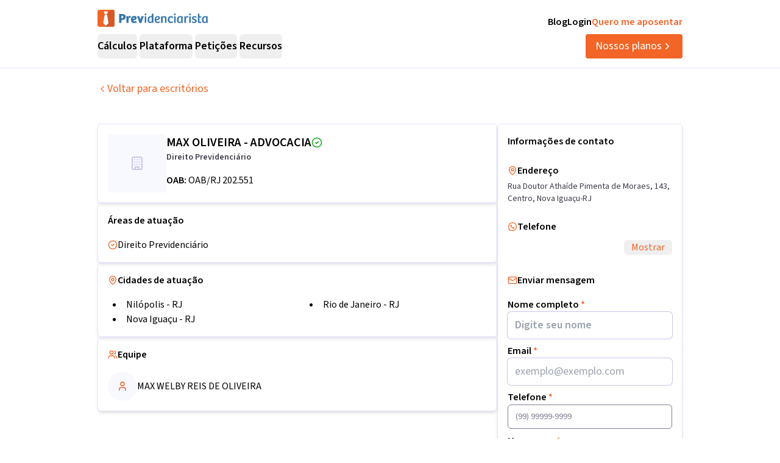

--- FILE ---
content_type: text/html; charset=utf-8
request_url: https://previdenciarista.com/advogados/max-oliveira-advocacia-20100981-f2e7-11ea-9479-029f7943d304/
body_size: 13349
content:
<!DOCTYPE html><html lang="pt-BR" class="source_sans_3_89debad-module__dAezZG__className overflow-x-hidden"><head><meta charSet="utf-8"/><meta name="viewport" content="width=device-width, initial-scale=1"/><link rel="stylesheet" href="/_next/static/chunks/7c9a8ad2057d75c1.css?dpl=dpl_36qX81tJsnYZYjjHQehzWe74ipsX" data-precedence="next"/><link rel="preload" as="script" fetchPriority="low" href="/_next/static/chunks/e92f969284c31c96.js?dpl=dpl_36qX81tJsnYZYjjHQehzWe74ipsX"/><script src="/_next/static/chunks/22093c889017473a.js?dpl=dpl_36qX81tJsnYZYjjHQehzWe74ipsX" async=""></script><script src="/_next/static/chunks/94bde6376cf279be.js?dpl=dpl_36qX81tJsnYZYjjHQehzWe74ipsX" async=""></script><script src="/_next/static/chunks/f174d03657beded9.js?dpl=dpl_36qX81tJsnYZYjjHQehzWe74ipsX" async=""></script><script src="/_next/static/chunks/turbopack-0b3d879fe8671412.js?dpl=dpl_36qX81tJsnYZYjjHQehzWe74ipsX" async=""></script><script src="/_next/static/chunks/b0a847d51681f483.js?dpl=dpl_36qX81tJsnYZYjjHQehzWe74ipsX" async=""></script><script src="/_next/static/chunks/a6c0991c9fc65970.js?dpl=dpl_36qX81tJsnYZYjjHQehzWe74ipsX" async=""></script><script src="/_next/static/chunks/ff1a16fafef87110.js?dpl=dpl_36qX81tJsnYZYjjHQehzWe74ipsX" async=""></script><script src="/_next/static/chunks/247eb132b7f7b574.js?dpl=dpl_36qX81tJsnYZYjjHQehzWe74ipsX" async=""></script><script src="/_next/static/chunks/17992ac5029ddeb5.js?dpl=dpl_36qX81tJsnYZYjjHQehzWe74ipsX" async=""></script><script src="/_next/static/chunks/3bbaac95c776d561.js?dpl=dpl_36qX81tJsnYZYjjHQehzWe74ipsX" async=""></script><script src="/_next/static/chunks/e95b8130018bb81e.js?dpl=dpl_36qX81tJsnYZYjjHQehzWe74ipsX" async=""></script><script src="/_next/static/chunks/d893638e6388d445.js?dpl=dpl_36qX81tJsnYZYjjHQehzWe74ipsX" async=""></script><script src="/_next/static/chunks/9ec3db53ef51b017.js?dpl=dpl_36qX81tJsnYZYjjHQehzWe74ipsX" async=""></script><script src="/_next/static/chunks/d6805ac79e6f97a2.js?dpl=dpl_36qX81tJsnYZYjjHQehzWe74ipsX" async=""></script><script src="/_next/static/chunks/5ccc7154a014de0d.js?dpl=dpl_36qX81tJsnYZYjjHQehzWe74ipsX" async=""></script><script src="/_next/static/chunks/a38c56d7b596f473.js?dpl=dpl_36qX81tJsnYZYjjHQehzWe74ipsX" async=""></script><script src="/_next/static/chunks/7c15765000e227a3.js?dpl=dpl_36qX81tJsnYZYjjHQehzWe74ipsX" async=""></script><script src="/_next/static/chunks/1904a8e87c872db5.js?dpl=dpl_36qX81tJsnYZYjjHQehzWe74ipsX" async=""></script><script src="/_next/static/chunks/e62d6a2c0986fcbd.js?dpl=dpl_36qX81tJsnYZYjjHQehzWe74ipsX" async=""></script><script src="/_next/static/chunks/8f89895119eaf8ec.js?dpl=dpl_36qX81tJsnYZYjjHQehzWe74ipsX" async=""></script><script src="/_next/static/chunks/ff53517e2d767b74.js?dpl=dpl_36qX81tJsnYZYjjHQehzWe74ipsX" async=""></script><link rel="preconnect" href="https://www.googletagmanager.com"/><link rel="preconnect" href="https://www.google-analytics.com"/><link rel="preconnect" href="https://d2ws28wh88s8ta.cloudfront.net"/><link rel="preconnect" href="https://dnz6yh8i3gcjs.cloudfront.net"/><link rel="preconnect" href="https://d2f1b5qfzcjkhq.cloudfront.net"/><meta name="next-size-adjust" content=""/><title>MAX OLIVEIRA - ADVOCACIA - Advogados Previdenciários</title><meta name="description" content="Conheça o escritório MAX OLIVEIRA - ADVOCACIA e seus serviços jurídicos especializados."/><meta name="keywords" content="advogados previdenciários, MAX OLIVEIRA - ADVOCACIA, direito previdenciário, aposentadoria"/><link rel="canonical" href="https://previdenciarista.com/advogados/max-oliveira-advocacia-20100981-f2e7-11ea-9479-029f7943d304/"/><meta property="og:title" content="MAX OLIVEIRA - ADVOCACIA - Advogados Previdenciários"/><meta property="og:description" content="Conheça o escritório MAX OLIVEIRA - ADVOCACIA e seus serviços jurídicos especializados."/><meta property="og:site_name" content="Previdenciarista"/><meta property="og:locale" content="pt_BR"/><meta property="og:type" content="website"/><meta name="twitter:card" content="summary"/><meta name="twitter:title" content="MAX OLIVEIRA - ADVOCACIA - Advogados Previdenciários"/><meta name="twitter:description" content="Conheça o escritório MAX OLIVEIRA - ADVOCACIA e seus serviços jurídicos especializados."/><link rel="icon" href="/favicon.ico?favicon.bce1550f.ico" sizes="32x32" type="image/x-icon"/><link rel="icon" href="/icon.png?icon.bce1550f.png" sizes="32x32" type="image/png"/><link rel="apple-touch-icon" href="/apple-icon.png?apple-icon.bce1550f.png" sizes="32x32" type="image/png"/><script type="application/ld+json">{"@context":"https://schema.org","@type":"Organization","@id":"https://previdenciarista.com/#Organization/","name":"Previdenciarista","alternateName":["Prev"],"legalName":"Previdenciarista Software Jurídico Ltda","description":"Plataforma de cálculos previdenciários e petições jurídicas para advogados de direito previdenciário.","url":"https://previdenciarista.com/","image":"https://previdenciarista.com/logos/brand.png","email":"contato@previdenciarista.com","telephone":"+555140638860","foundingDate":"2013-02-01","taxID":"19.765.871/0001-24","numberOfEmployees":{"type":"QuantitativeValue","minValue":20,"maxValue":30},"sameAs":["https://www.facebook.com/Previdenciaristacom","https://www.instagram.com/prevsite/","https://www.youtube.com/@prevsite","https://www.linkedin.com/company/previdenciarista","https://www.crunchbase.com/organization/previdenciarista","https://x.com/prevsite","https://previdenciarista.com/#organization/","https://previdenciarista.com/blog/","https://previdenciarista.com/#organization/","https://previdenciarista.com/blog/historia/"],"address":{"@type":"PostalAddress","streetAddress":"Rua Paul Harris, 91, sala 7","addressLocality":"Santa Maria","addressRegion":"BR","postalCode":"97015-480","addressCountry":"BR"}}</script><script type="application/ld+json">{"@context":"https://schema.org","@type":"Brand","slogan":"A plataforma indispensável para quem quer atuar em Direito Previdenciário.","@id":"https://previdenciarista.com/#Brand/","logo":"https://previdenciarista.com/logos/brand.png"}</script><script type="application/ld+json">{"@context":"https://schema.org","@type":"Organization","type":"Organization","name":"Previdenciarista","url":"https://previdenciarista.com/","sameAs":["https://www.facebook.com/Previdenciaristacom","https://www.instagram.com/prevsite/","https://www.youtube.com/@prevsite","https://www.linkedin.com/company/previdenciarista","https://www.crunchbase.com/organization/previdenciarista","https://x.com/prevsite"]}</script><script type="application/ld+json">{"@context":"https://schema.org","@type":"Organization","url":"https://previdenciarista.com/","logo":"https://previdenciarista.com/logos/brand.png","contactPoint":[{"telephone":"+555140638860","contactType":"customer service","email":"contato@previdenciarista.com","areaServed":"BR","availableLanguage":["Portuguese"]}]}</script><script src="/_next/static/chunks/a6dad97d9634a72d.js?dpl=dpl_36qX81tJsnYZYjjHQehzWe74ipsX" noModule=""></script></head><body><header class="px-6 flex items-center justify-between w-screen bg-white z-50 relative h-20 lg:h-[112px] border-b border-neutral-300" data-testid="header-container" data-variant="expanded"><div class="max-w-screen-lg mx-auto flex items-center w-full h-full lg:gap-10"><div class="w-full hidden lg:flex flex-col "><div class="flex justify-between w-full h-full"><div class="content-center justify-start"><!--$--><a data-testid="header-navigation-menu-logo-home" class="" href="/"><img alt="Logo previdenciarista" width="182" height="28" decoding="async" data-nimg="1" style="color:transparent" src="/logos/logo-full-blue.svg"/></a><!--/$--></div><div class="flex justify-end gap-4"><!--$--><a class="font-semibold py-2 hover:opacity-80 transition-all" data-testid="header-navigation-menu-blog" href="/blog/">Blog</a><!--/$--><!--$--><a target="_blank" class="font-semibold py-2 hover:opacity-80 transition-all" data-testid="header-navigation-menu-login" href="https://prev.app/login-escritorio/">Login</a><!--/$--><!--$--><a class="font-semibold py-2 text-brand-600 hover:text-brand-500 transition-all" data-testid="header-navigation-menu-quero-me-aposentar" href="/advogado-inss-aposentadoria-direito-previdenciario-online/">Quero me aposentar</a><!--/$--></div></div><div class="items-center justify-between gap-4 h-full hidden lg:flex"><div class="flex items-center"><nav aria-label="Main" data-orientation="horizontal" dir="ltr" class="relative z-10 flex max-w-max flex-1 items-center justify-center h-10 [&amp;_div.absolute]:top-[50px] [&amp;_div.absolute]:-left-4"><div style="position:relative"><ul data-orientation="horizontal" class="group flex flex-1 list-none items-center justify-center space-x-1 gap-6" dir="ltr"><li class="h-full"><button id="radix-_R_69iudb_-trigger-radix-_R_5m9iudb_" data-state="closed" aria-expanded="false" aria-controls="radix-_R_69iudb_-content-radix-_R_5m9iudb_" class="group inline-flex w-max items-center justify-center rounded-md bg-background py-2 transition-colors hover:bg-accent focus:bg-accent focus:text-accent-foreground focus:outline-none disabled:pointer-events-none disabled:opacity-50 data-[active]:bg-accent/50 data-[state=open]:bg-accent/50 group cursor-default text-lg group-hover/petitions:text-base-600 hover:text-base-600 font-semibold h-10" data-testid="header-navigation-menu-trigger-calculos" data-radix-collection-item="">Cálculos</button></li><li class="h-full"><button id="radix-_R_69iudb_-trigger-radix-_R_9m9iudb_" data-state="closed" aria-expanded="false" aria-controls="radix-_R_69iudb_-content-radix-_R_9m9iudb_" class="group inline-flex w-max items-center justify-center rounded-md bg-background py-2 transition-colors hover:bg-accent focus:bg-accent focus:text-accent-foreground focus:outline-none disabled:pointer-events-none disabled:opacity-50 data-[active]:bg-accent/50 data-[state=open]:bg-accent/50 group cursor-default text-lg group-hover/petitions:text-base-600 hover:text-base-600 font-semibold h-10" data-testid="header-navigation-menu-trigger-plataforma" data-radix-collection-item="">Plataforma</button></li><li class="group/petitions"><button id="radix-_R_69iudb_-trigger-radix-_R_dm9iudb_" data-state="closed" aria-expanded="false" aria-controls="radix-_R_69iudb_-content-radix-_R_dm9iudb_" class="group inline-flex w-max items-center justify-center rounded-md bg-background py-2 transition-colors hover:bg-accent focus:bg-accent focus:text-accent-foreground focus:outline-none disabled:pointer-events-none disabled:opacity-50 data-[active]:bg-accent/50 data-[state=open]:bg-accent/50 group cursor-default text-lg group-hover/petitions:text-base-600 hover:text-base-600 font-semibold h-10" data-testid="header-navigation-menu-trigger-peticoes" data-radix-collection-item="">Petições</button></li><li class="group/petitions"><button id="radix-_R_69iudb_-trigger-radix-_R_hm9iudb_" data-state="closed" aria-expanded="false" aria-controls="radix-_R_69iudb_-content-radix-_R_hm9iudb_" class="group inline-flex w-max items-center justify-center rounded-md bg-background py-2 transition-colors hover:bg-accent focus:bg-accent focus:text-accent-foreground focus:outline-none disabled:pointer-events-none disabled:opacity-50 data-[active]:bg-accent/50 data-[state=open]:bg-accent/50 group cursor-default text-lg group-hover/petitions:text-base-600 hover:text-base-600 font-semibold h-10" data-testid="header-navigation-menu-trigger-recursos" data-radix-collection-item="">Recursos</button></li></ul></div><div class="absolute top-20 flex justify-center"></div></nav></div><!--$--><a data-testid="header-navigation-menu-nossos-planos" class="rounded py-[6px] px-4 text-lg flex items-center justify-center gap-1 bg-brand-600 hover:bg-brand-500 transition-all text-white" href="/assine/">Nossos planos<svg xmlns="http://www.w3.org/2000/svg" width="18" height="18" viewBox="0 0 24 24" fill="none" stroke="currentColor" stroke-width="2" stroke-linecap="round" stroke-linejoin="round" class="lucide lucide-chevron-right"><path d="m9 18 6-6-6-6"></path></svg></a><!--/$--></div></div><div class="w-full flex lg:hidden"><div class="flex-1 items-center justify-start"><!--$--><a data-testid="header-navigation-menu-logo-home" class="lg:hidden w-full" href="/"><img alt="Logo previdenciarista" width="182" height="28" decoding="async" data-nimg="1" style="color:transparent" src="/logos/logo-full-blue.svg"/></a><!--/$--></div><div class="flex-1 justify-items-end"><button type="button" aria-haspopup="dialog" aria-expanded="false" aria-controls="radix-_R_2hiudb_" data-state="closed" aria-label="Abrir menu" title="Abrir menu" data-testid="header-navigation-menu-mobile-hamburger-trigger" class="bg-neutral-200 hover:bg-neutral-300 transition-all w-8 h-8 rounded flex items-center justify-end lg:hidden"><svg xmlns="http://www.w3.org/2000/svg" width="32" height="32" viewBox="0 0 24 24" fill="none" stroke="currentColor" stroke-width="2" stroke-linecap="round" stroke-linejoin="round" class="lucide lucide-menu"><line x1="4" x2="20" y1="12" y2="12"></line><line x1="4" x2="20" y1="6" y2="6"></line><line x1="4" x2="20" y1="18" y2="18"></line></svg></button></div></div></div></header><!--$?--><template id="B:0"></template><main class="min-h-screen"><div class="max-w-screen-lg mx-auto lg:px-0 py-6 px-4"><div class="animate-pulse space-y-6"><div class="h-8 bg-neutral-200 rounded w-1/4"></div><div class="h-64 bg-neutral-200 rounded"></div><div class="h-32 bg-neutral-200 rounded"></div><div class="h-32 bg-neutral-200 rounded"></div></div></div></main><!--/$--><footer data-testid="footer" class="w-full bg-neutral-solid-1000 text-white px-6 z-20"><div class="max-w-screen-lg mx-auto w-full py-8 lg:py-[70px]"><div class="grid grid-cols-1 md:grid-cols-3 gap-8 lg:gap-12 mb-12 lg:mb-16"><div data-testid="footer-calculos-links" class="flex flex-col gap-4 lg:gap-6"><h3 class="font-bold text-lg">Cálculos Previdenciários</h3><div class="flex flex-col gap-3 lg:gap-4"><!--$--><a class="leading-[18px] hover:text-brand-500 transition-all" href="/extensao-produto/">Cálculo em 1 clique</a><!--/$--><!--$--><a class="leading-[18px] hover:text-brand-500 transition-all" href="/revisao-da-vida-toda-produto/">Revisão da vida toda</a><!--/$--><!--$--><a class="leading-[18px] hover:text-brand-500 transition-all" href="/liquidacao-produto/">Liquidação de sentença</a><!--/$--><!--$--><a class="leading-[18px] hover:text-brand-500 transition-all" href="/calculadora/tempo-de-contribuicao/">Tempo de contribuição</a><!--/$--><!--$--><a class="leading-[18px] hover:text-brand-500 transition-all" href="/calculadora/aposentadoria-especial/">Aposentadoria especial</a><!--/$--><!--$--><a class="leading-[18px] hover:text-brand-500 transition-all" href="/calculadora/aposentadoria-por-invalidez/">Aposentadoria por invalidez</a><!--/$--><!--$--><a class="leading-[18px] hover:text-brand-500 transition-all" href="/calculadora/aposentadoria-por-idade/">Aposentadoria por idade</a><!--/$--></div></div><div data-testid="footer-produtos-links" class="flex flex-col gap-4 lg:gap-6"><h3 class="font-bold text-lg">Produtos</h3><div class="flex flex-col gap-3 lg:gap-4"><!--$--><a class="leading-[18px] hover:text-brand-500 transition-all" href="/banco-de-laudos-produto/">Banco de laudos</a><!--/$--><!--$--><a class="leading-[18px] hover:text-brand-500 transition-all" href="/jurisprudencias/">Banco de jurisprudência</a><!--/$--><!--$--><a class="leading-[18px] hover:text-brand-500 transition-all" href="/advogados/">Diretório de advogados</a><!--/$--><!--$--><a class="leading-[18px] hover:text-brand-500 transition-all" href="/escritorios-produto/">Escritório virtual</a><!--/$--></div><h3 class="font-bold text-lg">Para segurados</h3><div class="flex flex-col gap-3 lg:gap-4"><!--$--><a class="leading-[18px] hover:text-brand-500 transition-all" href="/advogados/">Encontre advogados</a><!--/$--><!--$--><a class="leading-[18px] hover:text-brand-500 transition-all" href="/advogado-inss-aposentadoria-direito-previdenciario-online/">Tire suas dúvidas sobre NSS</a><!--/$--><!--$--><a class="leading-[18px] hover:text-brand-500 transition-all" href="/blog/">Notícias previdenciárias</a><!--/$--></div></div><div data-testid="footer-institucional-links" class="flex flex-col gap-4 lg:gap-6"><h3 class="font-bold text-lg">Portal</h3><div class="flex flex-col gap-3 lg:gap-4"><!--$--><a class="leading-[18px] hover:text-brand-500 transition-all" href="/blog/beneficios-previdenciarios/">Benefícios previdenciários</a><!--/$--><!--$--><a class="leading-[18px] hover:text-brand-500 transition-all" href="/blog/revisoes/">Revisões previdenciárias</a><!--/$--><!--$--><a class="leading-[18px] hover:text-brand-500 transition-all" href="/blog/">Notícias previdenciárias</a><!--/$--></div><h3 class="font-bold text-lg">Institucional</h3><div class="flex flex-col gap-3 lg:gap-4"><!--$--><a class="leading-[18px] hover:text-brand-500 transition-all" href="/blog/historia/">Quem somos</a><!--/$--><!--$--><a class="leading-[18px] hover:text-brand-500 transition-all" href="https://ajuda.previdenciarista.com/">Central de ajuda</a><!--/$--><!--$--><a class="leading-[18px] hover:text-brand-500 transition-all" href="/mapa/">Mapa</a><!--/$--><!--$--><a class="leading-[18px] hover:text-brand-500 transition-all" href="/termos-e-condicoes/">Termos de uso</a><!--/$--><!--$--><a class="leading-[18px] hover:text-brand-500 transition-all" href="/politica-de-privacidade/">Política de privacidade</a><!--/$--></div></div></div><div class="border-t border-neutral-800 mb-8 lg:mb-12"></div><div class="grid grid-cols-1 md:grid-cols-3 gap-6 items-center"><div class="flex justify-start"><!--$--><a target="_blank" rel="noopener noreferrer" class="hover:opacity-70 transition-all" href="/"><img alt="Logo Previdenciarista" loading="lazy" width="185" height="30" decoding="async" data-nimg="1" style="color:transparent" src="/logos/logo-full-white.svg"/></a><!--/$--></div><div data-testid="footer-social-links" class="flex items-center justify-center gap-4"><!--$--><a target="_blank" rel="noopener noreferrer" class="hover:opacity-70 transition-all" href="https://www.facebook.com/Previdenciaristacom/"><img alt="Facebook Previdenciarista" loading="lazy" width="24" height="24" decoding="async" data-nimg="1" class="" style="color:transparent" src="/icons/brands/facebook.svg"/></a><!--/$--><!--$--><a target="_blank" rel="noopener noreferrer" class="hover:opacity-70 transition-all" href="https://www.youtube.com/c/PrevidenciaristaCom"><img alt="Youtube Previdenciarista" loading="lazy" width="24" height="24" decoding="async" data-nimg="1" class="" style="color:transparent" src="/icons/brands/youtube.svg"/></a><!--/$--><!--$--><a target="_blank" rel="noopener noreferrer" class="hover:opacity-70 transition-all" href="https://www.instagram.com/prevsite/"><img alt="Instagram Previdenciarista" loading="lazy" width="24" height="24" decoding="async" data-nimg="1" class="" style="color:transparent" src="/icons/brands/instagram.svg"/></a><!--/$--><!--$--><a target="_blank" rel="noopener noreferrer" class="hover:opacity-70 transition-all" href="https://www.linkedin.com/company/previdenciarista/posts/?feedView=all"><img alt="Linkedin Previdenciarista" loading="lazy" width="24" height="24" decoding="async" data-nimg="1" class="" style="color:transparent" src="/icons/brands/linkedin.svg"/></a><!--/$--><!--$--><a target="_blank" rel="noopener noreferrer" class="hover:opacity-70 transition-all" href="https://x.com/prevsite"><img alt="X Previdenciarista (Twitter)" loading="lazy" width="24" height="24" decoding="async" data-nimg="1" class="" style="color:transparent" src="/icons/brands/x.svg"/></a><!--/$--></div><div class="justify-end"><p data-testid="footer-cnpj" class="text-right">CNPJ 19.765.871/0001-24</p><p data-testid="footer-since" class="text-right">Fundado em 2013</p></div></div></div></footer><section class="Toastify" aria-live="polite" aria-atomic="false" aria-relevant="additions text" aria-label="Notifications Alt+T"></section><script>requestAnimationFrame(function(){$RT=performance.now()});</script><script src="/_next/static/chunks/e92f969284c31c96.js?dpl=dpl_36qX81tJsnYZYjjHQehzWe74ipsX" id="_R_" async=""></script><div hidden id="S:0"><main><script type="application/ld+json">{"@context":"https://schema.org","@type":"LegalService","type":"LegalService","id":"https://previdenciarista.com/advogados/max-oliveira-advocacia-20100981-f2e7-11ea-9479-029f7943d304/#LegalService","url":"https://previdenciarista.com/advogados/max-oliveira-advocacia-20100981-f2e7-11ea-9479-029f7943d304/","name":"MAX OLIVEIRA - ADVOCACIA","address":{"@type":"PostalAddress","streetAddress":"Rua Doutor Athaíde Pimenta de Moraes 143 Loja","addressLocality":"Nova Iguaçu","addressRegion":"RJ","postalCode":"26210-190","addressCountry":{"@type":"Country","name":"BR"}},"geo":{"@type":"GeoCoordinates","latitude":-22.7557853,"longitude":-43.44773290000001},"areaServed":[{"@type":"GeoCircle","geoMidpoint":{"@type":"GeoCoordinates","latitude":-22.7557853,"longitude":-43.44773290000001},"geoRadius":"200 km"}],"image":["https://d2f1b5qfzcjkhq.cloudfront.net/prodution/img-escritorio/ece7ebea-94d6-4dfa-b954-c18e396868a7.png"],"openingHoursSpecification":[{"@type":"OpeningHoursSpecification","opens":"09:00","closes":"18:00","dayOfWeek":["Monday","Tuesday","Wednesday","Thursday","Friday"]}]}</script><script type="application/ld+json">{"@context":"https://schema.org","@type":"BreadcrumbList","itemListElement":[{"@type":"ListItem","position":1,"item":{"@id":"https://previdenciarista.com/","name":"Início"}},{"@type":"ListItem","position":2,"item":{"@id":"https://previdenciarista.com/advogados/","name":"Advogados"}},{"@type":"ListItem","position":3,"item":{"@id":"https://previdenciarista.com/advogados/rj/nova-iguacu/","name":"Advogados Previdenciários em Nova Iguaçu - RJ"}},{"@type":"ListItem","position":4,"item":{"@id":"https://previdenciarista.com/advogados/max-oliveira-advocacia-20100981-f2e7-11ea-9479-029f7943d304/","name":"MAX OLIVEIRA - ADVOCACIA"}}]}</script><section><div class="max-w-screen-lg mx-auto lg:px-0 py-6 px-4"><!--$--><a data-testid="button-voltar" class="flex items-center gap-2 text-brand-600 hover:underline transition-all text-lg leading-[19px]" href="/advogados/"><svg xmlns="http://www.w3.org/2000/svg" width="16" height="16" viewBox="0 0 24 24" fill="none" stroke="currentColor" stroke-width="2" stroke-linecap="round" stroke-linejoin="round" class="lucide lucide-chevron-left"><path d="m15 18-6-6 6-6"></path></svg>Voltar para escritórios</a><!--/$--></div></section><section class="max-w-screen-lg mx-auto lg:px-0 py-6 px-4"><div class="flex flex-col lg:flex-row items-start justify-between gap-6"><div class="flex flex-col gap-4 w-full"><div class="w-full rounded-md border border-neutral-300 shadow-md p-4 flex flex-col items-start justify-start gap-4"><div class="flex flex-col items-start gap-4"><div class="flex flex-row items-start gap-4"><div class="w-24 h-24 rounded-sm bg-neutral-200 flex items-center justify-center"><svg xmlns="http://www.w3.org/2000/svg" width="24" height="24" viewBox="0 0 24 24" fill="none" stroke="currentColor" stroke-width="2" stroke-linecap="round" stroke-linejoin="round" class="lucide lucide-building text-neutral-400" data-testid="escritorio-imagem-default"><rect width="16" height="20" x="4" y="2" rx="2" ry="2"></rect><path d="M9 22v-4h6v4"></path><path d="M8 6h.01"></path><path d="M16 6h.01"></path><path d="M12 6h.01"></path><path d="M12 10h.01"></path><path d="M12 14h.01"></path><path d="M16 10h.01"></path><path d="M16 14h.01"></path><path d="M8 10h.01"></path><path d="M8 14h.01"></path></svg></div><div class="flex flex-col items-start"><h1 class="flex gap-2 items-center text-xl font-semibold">MAX OLIVEIRA - ADVOCACIA<!-- --> <svg xmlns="http://www.w3.org/2000/svg" width="18" height="18" viewBox="0 0 24 24" fill="none" stroke="currentColor" stroke-width="2" stroke-linecap="round" stroke-linejoin="round" class="lucide lucide-circle-check text-green-500 hidden sm:inline"><circle cx="12" cy="12" r="10"></circle><path d="m9 12 2 2 4-4"></path></svg></h1><div class="text-neutral-800 text-sm inline-flex mt-2 lg:hidden" data-testid="escritorio-endereco"><svg xmlns="http://www.w3.org/2000/svg" width="24" height="24" viewBox="0 0 24 24" fill="none" stroke="currentColor" stroke-width="2" stroke-linecap="round" stroke-linejoin="round" class="lucide lucide-map-pin text-brand-600 mr-2"><path d="M20 10c0 4.993-5.539 10.193-7.399 11.799a1 1 0 0 1-1.202 0C9.539 20.193 4 14.993 4 10a8 8 0 0 1 16 0"></path><circle cx="12" cy="10" r="3"></circle></svg>Rua Doutor Athaíde Pimenta de Moraes<!-- -->, <!-- -->143<!-- -->, <!-- -->Centro<!-- -->, <!-- -->Nova Iguaçu<!-- -->-<!-- -->RJ</div><div class="flex-col sm:gap-2 hidden sm:flex"><p class="text-sm text-neutral-800 font-semibold">Direito Previdenciário</p><span><strong class="font-semibold">OAB: </strong> <!-- -->OAB/RJ 202.551</span></div></div></div><div class="flex sm:hidden flex-col sm:flex-row sm:gap-2"><p class="text-sm text-neutral-800 font-semibold">Direito administrativo <span class="font-normal">e mais</span></p><span><strong class="font-semibold">OAB: </strong> <!-- -->OAB/RJ 202.551</span></div></div></div><div class="w-full rounded-md border border-neutral-300 shadow-md p-4"><h2 class="font-semibold mb-4">Áreas de atuação</h2><div class="grid grid-cols-1 md:grid-cols-2 gap-2"><div class="flex items-center gap-2"><svg xmlns="http://www.w3.org/2000/svg" width="16" height="16" viewBox="0 0 24 24" fill="none" stroke="currentColor" stroke-width="2" stroke-linecap="round" stroke-linejoin="round" class="lucide lucide-circle-check text-brand-600"><circle cx="12" cy="12" r="10"></circle><path d="m9 12 2 2 4-4"></path></svg><span>Direito Previdenciário</span></div></div></div><div class="w-full rounded-md border border-neutral-300 shadow-md p-4"><div class="flex items-center gap-2 mb-4"><svg xmlns="http://www.w3.org/2000/svg" width="16" height="16" viewBox="0 0 24 24" fill="none" stroke="currentColor" stroke-width="2" stroke-linecap="round" stroke-linejoin="round" class="lucide lucide-map-pin text-brand-600"><path d="M20 10c0 4.993-5.539 10.193-7.399 11.799a1 1 0 0 1-1.202 0C9.539 20.193 4 14.993 4 10a8 8 0 0 1 16 0"></path><circle cx="12" cy="10" r="3"></circle></svg><h2 class="font-semibold">Cidades de atuação</h2></div><div class="grid grid-cols-2 gap-x-6 gap-y-2"><ul class="list-disc list-inside ml-2 text-[8px] [&amp;&gt;li]:text-base"><li><!--$--><a href="/advogados/rj/nilopolis/">Nilópolis<!-- --> - <!-- -->RJ</a><!--/$--></li><li><!--$--><a href="/advogados/rj/nova-iguacu/">Nova Iguaçu<!-- --> - <!-- -->RJ</a><!--/$--></li></ul><ul class="list-disc list-inside ml-2 text-[8px] [&amp;&gt;li]:text-base"><li><!--$--><a href="/advogados/rj/rio-de-janeiro/">Rio de Janeiro<!-- --> - <!-- -->RJ</a><!--/$--></li></ul></div></div><div class="w-full rounded-md border border-neutral-300 shadow-md p-4"><div class="flex items-center gap-2 mb-4"><svg xmlns="http://www.w3.org/2000/svg" width="16" height="16" viewBox="0 0 24 24" fill="none" stroke="currentColor" stroke-width="2" stroke-linecap="round" stroke-linejoin="round" class="lucide lucide-users text-brand-600"><path d="M16 21v-2a4 4 0 0 0-4-4H6a4 4 0 0 0-4 4v2"></path><circle cx="9" cy="7" r="4"></circle><path d="M22 21v-2a4 4 0 0 0-3-3.87"></path><path d="M16 3.13a4 4 0 0 1 0 7.75"></path></svg><h2 class="font-semibold">Equipe</h2></div><div class="grid sm:grid-cols-2 grid-cols-1 gap-6"><div class="flex items-center gap-2"><div class="w-12 h-12 rounded-full bg-neutral-200 flex items-center justify-center flex-shrink-0"><svg xmlns="http://www.w3.org/2000/svg" width="18" height="18" viewBox="0 0 24 24" fill="none" stroke="currentColor" stroke-width="2" stroke-linecap="round" stroke-linejoin="round" class="lucide lucide-user text-brand-600"><path d="M19 21v-2a4 4 0 0 0-4-4H9a4 4 0 0 0-4 4v2"></path><circle cx="12" cy="7" r="4"></circle></svg></div><div class="flex flex-col gap-1">MAX WELBY REIS DE OLIVEIRA</div></div></div></div></div><div class="w-full rounded-md border border-neutral-300 shadow-md p-4 max-w-[304px] hidden lg:block"><h2 class="font-semibold">Informações de contato</h2><div class="flex items-center gap-2 mt-6 mb-1"><svg xmlns="http://www.w3.org/2000/svg" width="16" height="16" viewBox="0 0 24 24" fill="none" stroke="currentColor" stroke-width="2" stroke-linecap="round" stroke-linejoin="round" class="lucide lucide-map-pin text-brand-600"><path d="M20 10c0 4.993-5.539 10.193-7.399 11.799a1 1 0 0 1-1.202 0C9.539 20.193 4 14.993 4 10a8 8 0 0 1 16 0"></path><circle cx="12" cy="10" r="3"></circle></svg><span class="font-semibold">Endereço</span></div><p class="text-neutral-800 text-sm" data-testid="escritorio-endereco">Rua Doutor Athaíde Pimenta de Moraes<!-- -->, <!-- -->143<!-- -->, <!-- -->Centro<!-- -->, <!-- -->Nova Iguaçu<!-- -->-<!-- -->RJ</p><div class="flex items-center gap-2 mt-6 mb-1"><img alt="Telefone" loading="lazy" width="16" height="16" decoding="async" data-nimg="1" style="color:transparent" src="/icons/brands/whatsapp.svg"/><span class="font-semibold">Telefone</span></div><div class="flex items-center justify-between"><div class="flex flex-col gap-2"><p class="text-neutral-800 text-sm blur-[4px]" style="opacity:0">Mostrar telefone</p></div><button class="inline-flex items-center justify-center gap-2 whitespace-nowrap text-base ring-offset-background transition-colors focus-visible:outline-none focus-visible:ring-2 focus-visible:ring-ring focus-visible:ring-offset-2 disabled:pointer-events-none disabled:opacity-50 [&amp;_svg]:pointer-events-none [&amp;_svg]:size-4 [&amp;_svg]:shrink-0 hover:bg-accent hover:text-accent-foreground rounded-md px-3 text-brand-600 h-6" data-testid="escritorio-telefone-mostrar">Mostrar</button></div><div class="mt-6"><form class="w-full"><div class="flex items-center gap-2"><svg xmlns="http://www.w3.org/2000/svg" width="16" height="16" viewBox="0 0 24 24" fill="none" stroke="currentColor" stroke-width="2" stroke-linecap="round" stroke-linejoin="round" class="lucide lucide-mail text-brand-600"><rect width="20" height="16" x="2" y="4" rx="2"></rect><path d="m22 7-8.97 5.7a1.94 1.94 0 0 1-2.06 0L2 7"></path></svg><h2 class="font-semibold">Enviar mensagem</h2></div><div class="mt-4"><div><label class="peer-disabled:cursor-not-allowed peer-disabled:opacity-70 font-semibold mb-2">Nome completo <span class="text-brand-600">*</span><input class="w-full px-3 py-2 bg-white rounded-md text-lg lg:text-md ring-1 ring-neutral-400 laceholder-neutral-700 hover:ring-brand-600 focus:ring-brand-600 focus:ring-2 focus:outline-none disabled:bg-neutral-50 isabled:text-neutral-500 disabled:border-neutral-200" data-testid="escritorio-input-nome" placeholder="Digite seu nome" name="name"/></label></div><div class="mt-2"><label class="peer-disabled:cursor-not-allowed peer-disabled:opacity-70 font-semibold mb-2">Email <span class="text-brand-600">*</span></label><input class="w-full px-3 py-2 bg-white rounded-md text-lg lg:text-md ring-1 ring-neutral-400 laceholder-neutral-700 hover:ring-brand-600 focus:ring-brand-600 focus:ring-2 focus:outline-none disabled:bg-neutral-50 isabled:text-neutral-500 disabled:border-neutral-200" data-testid="escritorio-input-email" placeholder="exemplo@exemplo.com" name="email"/></div><div class="mt-2"><label class="peer-disabled:cursor-not-allowed peer-disabled:opacity-70 font-semibold mb-2">Telefone <span class="text-brand-600">*</span></label><input type="text" class="flex h-10 w-full rounded-md border border-neutral-600 bg-background px-3 py-2 text-sm ring-offset-background file:border-0 file:bg-transparent file:text-sm file:font-medium placeholder:text-neutral-600 focus-visible:outline-none focus-visible:ring-2 focus-visible:ring-ring focus-visible:ring-offset-2 disabled:cursor-not-allowed disabled:opacity-50" data-testid="escritorio-input-telefone" placeholder="(99) 99999-9999" maxLength="15" name="phone" value=""/></div><div class="mt-2"><label class="peer-disabled:cursor-not-allowed peer-disabled:opacity-70 font-semibold mb-2">Mensagem <span class="text-brand-600">*</span></label><textarea placeholder="Digite sua mensagem" class="flex min-h-[80px] w-full rounded-md border border-neutral-600 bg-background px-3 py-2 ring-offset-background placeholder:text-neutral-600 focus-visible:outline-none focus-visible:ring-2 focus-visible:ring-ring focus-visible:ring-offset-2 disabled:cursor-not-allowed disabled:opacity-50" data-testid="escritorio-input-mensagem" name="message"></textarea></div><div class="mt-4 flex items-start gap-2"><input type="checkbox" id="newsletter" class="mt-1" name="newsletter"/><label for="newsletter">Quero receber contatos do Prev por email sobre soluções na aposentadoria.</label></div></div><button class="inline-flex items-center justify-center gap-2 whitespace-nowrap rounded-md text-base ring-offset-background focus-visible:outline-none focus-visible:ring-2 focus-visible:ring-ring focus-visible:ring-offset-2 disabled:pointer-events-none disabled:opacity-50 [&amp;_svg]:pointer-events-none [&amp;_svg]:size-4 [&amp;_svg]:shrink-0 border-none font-medium h-10 px-4 py-2 w-full mt-4 bg-brand-600 text-white hover:bg-brand-700 transition-all" type="submit" data-testid="escritorio-botao-enviar-mensagem">Enviar mensagem</button></form></div></div></div><nav aria-label="Breadcrumb" class="mb-6" data-testid="breadcrumbs"><ol class="flex flex-wrap items-center gap-2 text-sm font-sans"><li class="flex items-center gap-2" data-testid="breadcrumb-item-1"><!--$--><a class="text-neutral-500 hover:text-brand-600 transition-colors" data-testid="breadcrumb-link-1" href="https://previdenciarista.com/">Início</a><!--/$--><span class="text-neutral-500" aria-hidden="true"> / </span></li><li class="flex items-center gap-2" data-testid="breadcrumb-item-2"><!--$--><a class="text-neutral-500 hover:text-brand-600 transition-colors" data-testid="breadcrumb-link-2" href="https://previdenciarista.com/advogados/">Advogados</a><!--/$--><span class="text-neutral-500" aria-hidden="true"> / </span></li><li class="flex items-center gap-2" data-testid="breadcrumb-item-3"><!--$--><a class="text-neutral-500 hover:text-brand-600 transition-colors" data-testid="breadcrumb-link-3" href="https://previdenciarista.com/advogados/rj/nova-iguacu/">Advogados Previdenciários em Nova Iguaçu - RJ</a><!--/$--><span class="text-neutral-500" aria-hidden="true"> / </span></li><li class="flex items-center gap-2" data-testid="breadcrumb-item-4"><span class="font-semibold text-neutral-600 line-clamp-1" aria-current="page" data-testid="breadcrumb-current">MAX OLIVEIRA - ADVOCACIA</span></li></ol></nav></section><div class="fixed bottom-0 z-50 left-0 right-0 p-4 bg-white border-t lg:hidden"><div class="flex gap-2 max-w-screen-lg mx-auto"><button class="inline-flex items-center justify-center gap-2 whitespace-nowrap rounded-md text-base ring-offset-background transition-colors focus-visible:outline-none focus-visible:ring-2 focus-visible:ring-ring focus-visible:ring-offset-2 disabled:pointer-events-none disabled:opacity-50 [&amp;_svg]:pointer-events-none [&amp;_svg]:size-4 [&amp;_svg]:shrink-0 hover:text-accent-foreground h-10 flex-1 text-brand-600 hover:bg-transparent p-0" data-testid="mobile-ver-telefone-button" type="button" aria-haspopup="dialog" aria-expanded="false" aria-controls="radix-_R_1pbr5ubqiudb_" data-state="closed">Ver telefone</button><button class="inline-flex items-center justify-center whitespace-nowrap rounded-md text-base ring-offset-background transition-colors focus-visible:outline-none focus-visible:ring-2 focus-visible:ring-ring focus-visible:ring-offset-2 disabled:pointer-events-none disabled:opacity-50 [&amp;_svg]:pointer-events-none [&amp;_svg]:size-4 [&amp;_svg]:shrink-0 border-none font-medium h-10 px-4 py-2 flex-1 bg-brand-600 hover:bg-brand-700 text-white gap-2" data-testid="escritorio-botao-enviar-mensagem-mobile" type="button" aria-haspopup="dialog" aria-expanded="false" aria-controls="radix-_R_2pbr5ubqiudb_" data-state="closed">Enviar mensagem<svg xmlns="http://www.w3.org/2000/svg" width="16" height="16" viewBox="0 0 24 24" fill="none" stroke="currentColor" stroke-width="2" stroke-linecap="round" stroke-linejoin="round" class="lucide lucide-mail"><rect width="20" height="16" x="2" y="4" rx="2"></rect><path d="m22 7-8.97 5.7a1.94 1.94 0 0 1-2.06 0L2 7"></path></svg></button></div></div></main></div><script>$RB=[];$RV=function(a){$RT=performance.now();for(var b=0;b<a.length;b+=2){var c=a[b],e=a[b+1];null!==e.parentNode&&e.parentNode.removeChild(e);var f=c.parentNode;if(f){var g=c.previousSibling,h=0;do{if(c&&8===c.nodeType){var d=c.data;if("/$"===d||"/&"===d)if(0===h)break;else h--;else"$"!==d&&"$?"!==d&&"$~"!==d&&"$!"!==d&&"&"!==d||h++}d=c.nextSibling;f.removeChild(c);c=d}while(c);for(;e.firstChild;)f.insertBefore(e.firstChild,c);g.data="$";g._reactRetry&&requestAnimationFrame(g._reactRetry)}}a.length=0};
$RC=function(a,b){if(b=document.getElementById(b))(a=document.getElementById(a))?(a.previousSibling.data="$~",$RB.push(a,b),2===$RB.length&&("number"!==typeof $RT?requestAnimationFrame($RV.bind(null,$RB)):(a=performance.now(),setTimeout($RV.bind(null,$RB),2300>a&&2E3<a?2300-a:$RT+300-a)))):b.parentNode.removeChild(b)};$RC("B:0","S:0")</script><script>(self.__next_f=self.__next_f||[]).push([0])</script><script>self.__next_f.push([1,"1:\"$Sreact.fragment\"\na:I[68027,[],\"default\"]\nb:I[45728,[\"/_next/static/chunks/b0a847d51681f483.js?dpl=dpl_36qX81tJsnYZYjjHQehzWe74ipsX\",\"/_next/static/chunks/a6c0991c9fc65970.js?dpl=dpl_36qX81tJsnYZYjjHQehzWe74ipsX\"],\"BreadcrumbProvider\"]\nc:I[39756,[\"/_next/static/chunks/ff1a16fafef87110.js?dpl=dpl_36qX81tJsnYZYjjHQehzWe74ipsX\",\"/_next/static/chunks/247eb132b7f7b574.js?dpl=dpl_36qX81tJsnYZYjjHQehzWe74ipsX\"],\"default\"]\nd:I[52018,[\"/_next/static/chunks/b0a847d51681f483.js?dpl=dpl_36qX81tJsnYZYjjHQehzWe74ipsX\",\"/_next/static/chunks/a6c0991c9fc65970.js?dpl=dpl_36qX81tJsnYZYjjHQehzWe74ipsX\",\"/_next/static/chunks/17992ac5029ddeb5.js?dpl=dpl_36qX81tJsnYZYjjHQehzWe74ipsX\"],\"default\"]\ne:I[37457,[\"/_next/static/chunks/ff1a16fafef87110.js?dpl=dpl_36qX81tJsnYZYjjHQehzWe74ipsX\",\"/_next/static/chunks/247eb132b7f7b574.js?dpl=dpl_36qX81tJsnYZYjjHQehzWe74ipsX\"],\"default\"]\nf:I[5234,[\"/_next/static/chunks/b0a847d51681f483.js?dpl=dpl_36qX81tJsnYZYjjHQehzWe74ipsX\",\"/_next/static/chunks/a6c0991c9fc65970.js?dpl=dpl_36qX81tJsnYZYjjHQehzWe74ipsX\",\"/_next/static/chunks/3bbaac95c776d561.js?dpl=dpl_36qX81tJsnYZYjjHQehzWe74ipsX\"],\"default\"]\n10:I[42736,[\"/_next/static/chunks/b0a847d51681f483.js?dpl=dpl_36qX81tJsnYZYjjHQehzWe74ipsX\",\"/_next/static/chunks/a6c0991c9fc65970.js?dpl=dpl_36qX81tJsnYZYjjHQehzWe74ipsX\"],\"default\"]\n11:I[70319,[\"/_next/static/chunks/b0a847d51681f483.js?dpl=dpl_36qX81tJsnYZYjjHQehzWe74ipsX\",\"/_next/static/chunks/a6c0991c9fc65970.js?dpl=dpl_36qX81tJsnYZYjjHQehzWe74ipsX\"],\"ToastContainer\"]\n12:I[87767,[\"/_next/static/chunks/b0a847d51681f483.js?dpl=dpl_36qX81tJsnYZYjjHQehzWe74ipsX\",\"/_next/static/chunks/a6c0991c9fc65970.js?dpl=dpl_36qX81tJsnYZYjjHQehzWe74ipsX\",\"/_next/static/chunks/e95b8130018bb81e.js?dpl=dpl_36qX81tJsnYZYjjHQehzWe74ipsX\",\"/_next/static/chunks/d893638e6388d445.js?dpl=dpl_36qX81tJsnYZYjjHQehzWe74ipsX\",\"/_next/static/chunks/9ec3db53ef51b017.js?dpl=dpl_36qX81tJsnYZYjjHQehzWe74ipsX\",\"/_next/static/chunks/d6805ac79e6f97a2.js?dpl=dpl_36qX81tJsnYZYjjHQehzWe74ipsX\",\"/_next/static/chunks/5ccc7154a014de0d.js?dpl=dpl_36qX81tJsnYZYjjHQehzWe74ipsX\"],\"default\"]\n13:I[50456,[\"/_next/static/chunks/b0a847d51681f483.js?dpl=dpl_36qX81tJsnYZYjjHQehzWe74ipsX\",\"/_next/static/chunks/a6c0991c9fc65970.js?dpl=dpl_36qX81tJsnYZYjjHQehzWe74ipsX\",\"/_next/static/chunks/e95b8130018bb81e.js?dpl=dpl_36qX81tJsnYZYjjHQehzWe74ipsX\",\"/_next/static/chunks/d893638e6388d445.js?dpl=dpl_36qX81tJsnYZYjjHQehzWe74ipsX\",\"/_next/static/chunks/9ec3db53ef51b017.js?dpl=dpl_36qX81tJsnYZYjjHQehzWe74ipsX\",\"/_next/static/chunks/d6805ac79e6f97a2.js?dpl=dpl_36qX81tJsnYZYjjHQehzWe74ipsX\",\"/_next/static/chunks/5ccc7154a014de0d.js?dpl=dpl_36qX81tJsnYZYjjHQehzWe74ipsX\"],\"default\"]\n14:I[79495,[\"/_next/static/chunks/b0a847d51681f483.js?dpl=dpl_36qX81tJsnYZYjjHQehzWe74ipsX\",\"/_next/static/chunks/a6c0991c9fc65970.js?dpl=dpl_36qX81tJsnYZYjjHQehzWe74ipsX\",\"/_next/static/chunks/e95b8130018bb81e.js?dpl=dpl_36qX81tJsnYZYjjHQehzWe74ipsX\",\"/_next/static/chunks/d893638e6388d445.js?dpl=dpl_36qX81tJsnYZYjjHQehzWe74ipsX\",\"/_next/static/chunks/9ec3db53ef51b017.js?dpl=dpl_36qX81tJsnYZYjjHQehzWe74ipsX\",\"/_next/static/chunks/d6805ac79e6f97a2.js?dpl=dpl_36qX81tJsnYZYjjHQehzWe74ipsX\",\"/_next/static/chunks/5ccc7154a014de0d.js?dpl=dpl_36qX81tJsnYZYjjHQehzWe74ipsX\",\"/_next/static/chunks/a38c56d7b596f473.js?dpl=dpl_36qX81tJsnYZYjjHQehzWe74ipsX\"],\"default\"]\n16:I[34842,[\"/_next/static/chunks/b0a847d51681f483.js?dpl=dpl_36qX81tJsnYZYjjHQehzWe74ipsX\",\"/_next/static/chunks/a6c0991c9fc65970.js?dpl=dpl_36qX81tJsnYZYjjHQehzWe74ipsX\",\"/_next/static/chunks/e95b8130018bb81e.js?dpl=dpl_36qX81tJsnYZYjjHQehzWe74ipsX\",\"/_next/static/chunks/d893638e6388d445.js?dpl=dpl_36qX81tJsnYZYjjHQehzWe74ipsX\",\"/_next/static/chunks/9ec3db53ef51b017.js?dpl=dpl_36qX81tJsnYZYjjHQehzWe74ipsX\",\"/_next/static/chunks/d6805ac79e6f97a2.js?dpl=dpl_36qX81tJsnYZYjjHQehzWe74ipsX\",\"/_next/static/chunks/5ccc7154a014de0d.js?dpl=dpl_36qX81tJsnYZYjjHQehzWe74ipsX\",\"/_next/static/chunks/7c15765000e227a3.js?dpl=dpl_36qX81tJsnYZYjjHQehzWe74ipsX\"],\"ReCaptchaProvider\"]\n17:\"$Sreact.suspense\"\n19:I[97367,[\"/_next/static/chunks/ff1a16fafef87110.js?dpl=dpl_3"])</script><script>self.__next_f.push([1,"6qX81tJsnYZYjjHQehzWe74ipsX\",\"/_next/static/chunks/247eb132b7f7b574.js?dpl=dpl_36qX81tJsnYZYjjHQehzWe74ipsX\"],\"OutletBoundary\"]\n1b:I[97367,[\"/_next/static/chunks/ff1a16fafef87110.js?dpl=dpl_36qX81tJsnYZYjjHQehzWe74ipsX\",\"/_next/static/chunks/247eb132b7f7b574.js?dpl=dpl_36qX81tJsnYZYjjHQehzWe74ipsX\"],\"ViewportBoundary\"]\n1d:I[97367,[\"/_next/static/chunks/ff1a16fafef87110.js?dpl=dpl_36qX81tJsnYZYjjHQehzWe74ipsX\",\"/_next/static/chunks/247eb132b7f7b574.js?dpl=dpl_36qX81tJsnYZYjjHQehzWe74ipsX\"],\"MetadataBoundary\"]\n1f:I[58580,[\"/_next/static/chunks/b0a847d51681f483.js?dpl=dpl_36qX81tJsnYZYjjHQehzWe74ipsX\",\"/_next/static/chunks/a6c0991c9fc65970.js?dpl=dpl_36qX81tJsnYZYjjHQehzWe74ipsX\",\"/_next/static/chunks/e95b8130018bb81e.js?dpl=dpl_36qX81tJsnYZYjjHQehzWe74ipsX\",\"/_next/static/chunks/d893638e6388d445.js?dpl=dpl_36qX81tJsnYZYjjHQehzWe74ipsX\",\"/_next/static/chunks/9ec3db53ef51b017.js?dpl=dpl_36qX81tJsnYZYjjHQehzWe74ipsX\",\"/_next/static/chunks/d6805ac79e6f97a2.js?dpl=dpl_36qX81tJsnYZYjjHQehzWe74ipsX\",\"/_next/static/chunks/5ccc7154a014de0d.js?dpl=dpl_36qX81tJsnYZYjjHQehzWe74ipsX\"],\"default\"]\n21:I[23610,[\"/_next/static/chunks/b0a847d51681f483.js?dpl=dpl_36qX81tJsnYZYjjHQehzWe74ipsX\",\"/_next/static/chunks/a6c0991c9fc65970.js?dpl=dpl_36qX81tJsnYZYjjHQehzWe74ipsX\",\"/_next/static/chunks/e95b8130018bb81e.js?dpl=dpl_36qX81tJsnYZYjjHQehzWe74ipsX\",\"/_next/static/chunks/d893638e6388d445.js?dpl=dpl_36qX81tJsnYZYjjHQehzWe74ipsX\",\"/_next/static/chunks/9ec3db53ef51b017.js?dpl=dpl_36qX81tJsnYZYjjHQehzWe74ipsX\",\"/_next/static/chunks/d6805ac79e6f97a2.js?dpl=dpl_36qX81tJsnYZYjjHQehzWe74ipsX\",\"/_next/static/chunks/5ccc7154a014de0d.js?dpl=dpl_36qX81tJsnYZYjjHQehzWe74ipsX\",\"/_next/static/chunks/7c15765000e227a3.js?dpl=dpl_36qX81tJsnYZYjjHQehzWe74ipsX\",\"/_next/static/chunks/1904a8e87c872db5.js?dpl=dpl_36qX81tJsnYZYjjHQehzWe74ipsX\",\"/_next/static/chunks/e62d6a2c0986fcbd.js?dpl=dpl_36qX81tJsnYZYjjHQehzWe74ipsX\",\"/_next/static/chunks/8f89895119eaf8ec.js?dpl=dpl_36qX81tJsnYZYjjHQehzWe74ipsX\",\"/_next/static/chunks/ff53517e2d767b74.js?dpl=dpl_36qX81tJsnYZYjjHQehzWe74ipsX\"],\"default\"]\n22:I[85437,[\"/_next/static/chunks/b0a847d51681f483.js?dpl=dpl_36qX81tJsnYZYjjHQehzWe74ipsX\",\"/_next/static/chunks/a6c0991c9fc65970.js?dpl=dpl_36qX81tJsnYZYjjHQehzWe74ipsX\",\"/_next/static/chunks/e95b8130018bb81e.js?dpl=dpl_36qX81tJsnYZYjjHQehzWe74ipsX\",\"/_next/static/chunks/d893638e6388d445.js?dpl=dpl_36qX81tJsnYZYjjHQehzWe74ipsX\",\"/_next/static/chunks/9ec3db53ef51b017.js?dpl=dpl_36qX81tJsnYZYjjHQehzWe74ipsX\",\"/_next/static/chunks/d6805ac79e6f97a2.js?dpl=dpl_36qX81tJsnYZYjjHQehzWe74ipsX\",\"/_next/static/chunks/5ccc7154a014de0d.js?dpl=dpl_36qX81tJsnYZYjjHQehzWe74ipsX\",\"/_next/static/chunks/7c15765000e227a3.js?dpl=dpl_36qX81tJsnYZYjjHQehzWe74ipsX\",\"/_next/static/chunks/1904a8e87c872db5.js?dpl=dpl_36qX81tJsnYZYjjHQehzWe74ipsX\",\"/_next/static/chunks/e62d6a2c0986fcbd.js?dpl=dpl_36qX81tJsnYZYjjHQehzWe74ipsX\",\"/_next/static/chunks/8f89895119eaf8ec.js?dpl=dpl_36qX81tJsnYZYjjHQehzWe74ipsX\",\"/_next/static/chunks/ff53517e2d767b74.js?dpl=dpl_36qX81tJsnYZYjjHQehzWe74ipsX\"],\"Image\"]\n23:I[8223,[\"/_next/static/chunks/b0a847d51681f483.js?dpl=dpl_36qX81tJsnYZYjjHQehzWe74ipsX\",\"/_next/static/chunks/a6c0991c9fc65970.js?dpl=dpl_36qX81tJsnYZYjjHQehzWe74ipsX\",\"/_next/static/chunks/e95b8130018bb81e.js?dpl=dpl_36qX81tJsnYZYjjHQehzWe74ipsX\",\"/_next/static/chunks/d893638e6388d445.js?dpl=dpl_36qX81tJsnYZYjjHQehzWe74ipsX\",\"/_next/static/chunks/9ec3db53ef51b017.js?dpl=dpl_36qX81tJsnYZYjjHQehzWe74ipsX\",\"/_next/static/chunks/d6805ac79e6f97a2.js?dpl=dpl_36qX81tJsnYZYjjHQehzWe74ipsX\",\"/_next/static/chunks/5ccc7154a014de0d.js?dpl=dpl_36qX81tJsnYZYjjHQehzWe74ipsX\"],\"default\"]\n:HL[\"/_next/static/chunks/7c9a8ad2057d75c1.css?dpl=dpl_36qX81tJsnYZYjjHQehzWe74ipsX\",\"style\"]\n:HL[\"/_next/static/media/47df9ba1c7236d3b-s.p.7bbb93ea.woff2\",\"font\",{\"crossOrigin\":\"\",\"type\":\"font/woff2\"}]\n2:T4e9,{\"@context\":\"https://schema.org\",\"@type\":\"Organization\",\"@id\":\"https://previdenciarista.com/#Organization/\",\"name\":\"Previdenciarista\",\"alternateName\":[\"Prev\"],\"legalName\":\"Previdenciarista Software Jurídico Ltda\",\"description\":\"Plataforma"])</script><script>self.__next_f.push([1," de cálculos previdenciários e petições jurídicas para advogados de direito previdenciário.\",\"url\":\"https://previdenciarista.com/\",\"image\":\"https://previdenciarista.com/logos/brand.png\",\"email\":\"contato@previdenciarista.com\",\"telephone\":\"+555140638860\",\"foundingDate\":\"2013-02-01\",\"taxID\":\"19.765.871/0001-24\",\"numberOfEmployees\":{\"type\":\"QuantitativeValue\",\"minValue\":20,\"maxValue\":30},\"sameAs\":[\"https://www.facebook.com/Previdenciaristacom\",\"https://www.instagram.com/prevsite/\",\"https://www.youtube.com/@prevsite\",\"https://www.linkedin.com/company/previdenciarista\",\"https://www.crunchbase.com/organization/previdenciarista\",\"https://x.com/prevsite\",\"https://previdenciarista.com/#organization/\",\"https://previdenciarista.com/blog/\",\"https://previdenciarista.com/#organization/\",\"https://previdenciarista.com/blog/historia/\"],\"address\":{\"@type\":\"PostalAddress\",\"streetAddress\":\"Rua Paul Harris, 91, sala 7\",\"addressLocality\":\"Santa Maria\",\"addressRegion\":\"BR\",\"postalCode\":\"97015-480\",\"addressCountry\":\"BR\"}}"])</script><script>self.__next_f.push([1,"0:{\"P\":null,\"b\":\"qJVGXagzLb_89og1Sv3yH\",\"c\":[\"\",\"advogados\",\"max-oliveira-advocacia-20100981-f2e7-11ea-9479-029f7943d304\",\"\"],\"q\":\"\",\"i\":false,\"f\":[[[\"\",{\"children\":[\"(expanded-header)\",{\"children\":[\"advogados\",{\"children\":[[\"slug\",\"max-oliveira-advocacia-20100981-f2e7-11ea-9479-029f7943d304\",\"d\"],{\"children\":[\"__PAGE__\",{}]}]}]}]},\"$undefined\",\"$undefined\",true],[[\"$\",\"$1\",\"c\",{\"children\":[[[\"$\",\"link\",\"0\",{\"rel\":\"stylesheet\",\"href\":\"/_next/static/chunks/7c9a8ad2057d75c1.css?dpl=dpl_36qX81tJsnYZYjjHQehzWe74ipsX\",\"precedence\":\"next\",\"crossOrigin\":\"$undefined\",\"nonce\":\"$undefined\"}],[\"$\",\"script\",\"script-0\",{\"src\":\"/_next/static/chunks/b0a847d51681f483.js?dpl=dpl_36qX81tJsnYZYjjHQehzWe74ipsX\",\"async\":true,\"nonce\":\"$undefined\"}],[\"$\",\"script\",\"script-1\",{\"src\":\"/_next/static/chunks/a6c0991c9fc65970.js?dpl=dpl_36qX81tJsnYZYjjHQehzWe74ipsX\",\"async\":true,\"nonce\":\"$undefined\"}]],[\"$\",\"html\",null,{\"lang\":\"pt-BR\",\"className\":\"source_sans_3_89debad-module__dAezZG__className overflow-x-hidden\",\"children\":[[\"$\",\"head\",null,{\"children\":[[\"$\",\"link\",null,{\"rel\":\"preconnect\",\"href\":\"https://www.googletagmanager.com\"}],[\"$\",\"link\",null,{\"rel\":\"preconnect\",\"href\":\"https://www.google-analytics.com\"}],[\"$\",\"link\",null,{\"rel\":\"preconnect\",\"href\":\"https://d2ws28wh88s8ta.cloudfront.net\"}],[\"$\",\"link\",null,{\"rel\":\"preconnect\",\"href\":\"https://dnz6yh8i3gcjs.cloudfront.net\"}],[\"$\",\"link\",null,{\"rel\":\"preconnect\",\"href\":\"https://d2f1b5qfzcjkhq.cloudfront.net\"}],[[\"$\",\"script\",\"org-schema-0\",{\"type\":\"application/ld+json\",\"dangerouslySetInnerHTML\":{\"__html\":\"$2\"}}],[\"$\",\"script\",\"org-schema-1\",{\"type\":\"application/ld+json\",\"dangerouslySetInnerHTML\":{\"__html\":\"{\\\"@context\\\":\\\"https://schema.org\\\",\\\"@type\\\":\\\"Brand\\\",\\\"slogan\\\":\\\"A plataforma indispensável para quem quer atuar em Direito Previdenciário.\\\",\\\"@id\\\":\\\"https://previdenciarista.com/#Brand/\\\",\\\"logo\\\":\\\"https://previdenciarista.com/logos/brand.png\\\"}\"}}],[\"$\",\"script\",\"org-schema-2\",{\"type\":\"application/ld+json\",\"dangerouslySetInnerHTML\":{\"__html\":\"{\\\"@context\\\":\\\"https://schema.org\\\",\\\"@type\\\":\\\"Organization\\\",\\\"type\\\":\\\"Organization\\\",\\\"name\\\":\\\"Previdenciarista\\\",\\\"url\\\":\\\"https://previdenciarista.com/\\\",\\\"sameAs\\\":[\\\"https://www.facebook.com/Previdenciaristacom\\\",\\\"https://www.instagram.com/prevsite/\\\",\\\"https://www.youtube.com/@prevsite\\\",\\\"https://www.linkedin.com/company/previdenciarista\\\",\\\"https://www.crunchbase.com/organization/previdenciarista\\\",\\\"https://x.com/prevsite\\\"]}\"}}],[\"$\",\"script\",\"org-schema-3\",{\"type\":\"application/ld+json\",\"dangerouslySetInnerHTML\":{\"__html\":\"{\\\"@context\\\":\\\"https://schema.org\\\",\\\"@type\\\":\\\"Organization\\\",\\\"url\\\":\\\"https://previdenciarista.com/\\\",\\\"logo\\\":\\\"https://previdenciarista.com/logos/brand.png\\\",\\\"contactPoint\\\":[{\\\"telephone\\\":\\\"+555140638860\\\",\\\"contactType\\\":\\\"customer service\\\",\\\"email\\\":\\\"contato@previdenciarista.com\\\",\\\"areaServed\\\":\\\"BR\\\",\\\"availableLanguage\\\":[\\\"Portuguese\\\"]}]}\"}}]],\"$L3\"]}],\"$L4\"]}]]}],{\"children\":[\"$L5\",{\"children\":[\"$L6\",{\"children\":[\"$L7\",{\"children\":[\"$L8\",{},null,false,false]},null,false,false]},null,false,false]},null,false,false]},null,false,false],\"$L9\",false]],\"m\":\"$undefined\",\"G\":[\"$a\",[]],\"S\":false}\n"])</script><script>self.__next_f.push([1,"3:[\"$\",\"$Lb\",null,{}]\n4:[\"$\",\"body\",null,{\"children\":[[\"$\",\"$Lc\",null,{\"parallelRouterKey\":\"children\",\"error\":\"$d\",\"errorStyles\":[],\"errorScripts\":[[\"$\",\"script\",\"script-0\",{\"src\":\"/_next/static/chunks/17992ac5029ddeb5.js?dpl=dpl_36qX81tJsnYZYjjHQehzWe74ipsX\",\"async\":true}]],\"template\":[\"$\",\"$Le\",null,{}],\"templateStyles\":\"$undefined\",\"templateScripts\":\"$undefined\",\"notFound\":[[\"$\",\"$Lf\",null,{}],[]],\"forbidden\":\"$undefined\",\"unauthorized\":\"$undefined\"}],[\"$\",\"$L10\",null,{}],[\"$\",\"$L11\",null,{\"position\":\"top-right\",\"autoClose\":5000,\"hideProgressBar\":false,\"newestOnTop\":false,\"closeOnClick\":true,\"rtl\":false,\"pauseOnFocusLoss\":true,\"draggable\":true,\"pauseOnHover\":true,\"theme\":\"light\"}],[\"$\",\"$L12\",null,{}]]}]\n5:[\"$\",\"$1\",\"c\",{\"children\":[[[\"$\",\"script\",\"script-0\",{\"src\":\"/_next/static/chunks/e95b8130018bb81e.js?dpl=dpl_36qX81tJsnYZYjjHQehzWe74ipsX\",\"async\":true,\"nonce\":\"$undefined\"}],[\"$\",\"script\",\"script-1\",{\"src\":\"/_next/static/chunks/d893638e6388d445.js?dpl=dpl_36qX81tJsnYZYjjHQehzWe74ipsX\",\"async\":true,\"nonce\":\"$undefined\"}],[\"$\",\"script\",\"script-2\",{\"src\":\"/_next/static/chunks/9ec3db53ef51b017.js?dpl=dpl_36qX81tJsnYZYjjHQehzWe74ipsX\",\"async\":true,\"nonce\":\"$undefined\"}],[\"$\",\"script\",\"script-3\",{\"src\":\"/_next/static/chunks/d6805ac79e6f97a2.js?dpl=dpl_36qX81tJsnYZYjjHQehzWe74ipsX\",\"async\":true,\"nonce\":\"$undefined\"}],[\"$\",\"script\",\"script-4\",{\"src\":\"/_next/static/chunks/5ccc7154a014de0d.js?dpl=dpl_36qX81tJsnYZYjjHQehzWe74ipsX\",\"async\":true,\"nonce\":\"$undefined\"}]],[[\"$\",\"$L13\",null,{\"variant\":\"expanded\"}],[\"$\",\"$Lc\",null,{\"parallelRouterKey\":\"children\",\"error\":\"$14\",\"errorStyles\":[],\"errorScripts\":[[\"$\",\"script\",\"script-0\",{\"src\":\"/_next/static/chunks/a38c56d7b596f473.js?dpl=dpl_36qX81tJsnYZYjjHQehzWe74ipsX\",\"async\":true}]],\"template\":[\"$\",\"$Le\",null,{}],\"templateStyles\":\"$undefined\",\"templateScripts\":\"$undefined\",\"notFound\":[[\"$\",\"$Lf\",null,{}],[]],\"forbidden\":\"$undefined\",\"unauthorized\":\"$undefined\"}],\"$L15\",[\"$\",\"$L12\",null,{}]]]}]\n6:[\"$\",\"$1\",\"c\",{\"children\":[null,[\"$\",\"$Lc\",null,{\"parallelRouterKey\":\"children\",\"error\":\"$undefined\",\"errorStyles\":\"$undefined\",\"errorScripts\":\"$undefined\",\"template\":[\"$\",\"$Le\",null,{}],\"templateStyles\":\"$undefined\",\"templateScripts\":\"$undefined\",\"notFound\":\"$undefined\",\"forbidden\":\"$undefined\",\"unauthorized\":\"$undefined\"}]]}]\n7:[\"$\",\"$1\",\"c\",{\"children\":[[[\"$\",\"script\",\"script-0\",{\"src\":\"/_next/static/chunks/7c15765000e227a3.js?dpl=dpl_36qX81tJsnYZYjjHQehzWe74ipsX\",\"async\":true,\"nonce\":\"$undefined\"}]],[\"$\",\"$L16\",null,{\"reCaptchaKey\":\"6Lf0VccUAAAAANdGE1BkdpnSEnbb07RmUKLIP3KK\",\"useEnterprise\":false,\"strategy\":\"lazyOnload\",\"children\":[\"$\",\"$Lc\",null,{\"parallelRouterKey\":\"children\",\"error\":\"$undefined\",\"errorStyles\":\"$undefined\",\"errorScripts\":\"$undefined\",\"template\":[\"$\",\"$Le\",null,{}],\"templateStyles\":\"$undefined\",\"templateScripts\":\"$undefined\",\"notFound\":\"$undefined\",\"forbidden\":\"$undefined\",\"unauthorized\":\"$undefined\"}]}]]}]\n8:[\"$\",\"$1\",\"c\",{\"children\":[[\"$\",\"$17\",null,{\"fallback\":[\"$\",\"main\",null,{\"className\":\"min-h-screen\",\"children\":[\"$\",\"div\",null,{\"className\":\"max-w-screen-lg mx-auto lg:px-0 py-6 px-4\",\"children\":[\"$\",\"div\",null,{\"className\":\"animate-pulse space-y-6\",\"children\":[[\"$\",\"div\",null,{\"className\":\"h-8 bg-neutral-200 rounded w-1/4\"}],[\"$\",\"div\",null,{\"className\":\"h-64 bg-neutral-200 rounded\"}],[\"$\",\"div\",null,{\"className\":\"h-32 bg-neutral-200 rounded\"}],[\"$\",\"div\",null,{\"className\":\"h-32 bg-neutral-200 rounded\"}]]}]}]}],\"children\":\"$L18\"}],[[\"$\",\"script\",\"script-0\",{\"src\":\"/_next/static/chunks/1904a8e87c872db5.js?dpl=dpl_36qX81tJsnYZYjjHQehzWe74ipsX\",\"async\":true,\"nonce\":\"$undefined\"}],[\"$\",\"script\",\"script-1\",{\"src\":\"/_next/static/chunks/e62d6a2c0986fcbd.js?dpl=dpl_36qX81tJsnYZYjjHQehzWe74ipsX\",\"async\":true,\"nonce\":\"$undefined\"}],[\"$\",\"script\",\"script-2\",{\"src\":\"/_next/static/chunks/8f89895119eaf8ec.js?dpl=dpl_36qX81tJsnYZYjjHQehzWe74ipsX\",\"async\":true,\"nonce\":\"$undefined\"}],[\"$\",\"script\",\"script-3\",{\"src\":\"/_next/static/chunks/ff53517e2d767b74.js?dpl=dpl_36qX81tJsnYZYjjHQehzWe74ipsX\",\"async\":true,\"nonce\":\"$undefined\"}]],[\"$\",\"$L19\",null,{\"children\":\"$@1a\"}]]}]\n9:[\"$\",\"$"])</script><script>self.__next_f.push([1,"1\",\"h\",{\"children\":[null,[\"$\",\"$L1b\",null,{\"children\":\"$@1c\"}],[\"$\",\"$L1d\",null,{\"children\":\"$@1e\"}],[\"$\",\"meta\",null,{\"name\":\"next-size-adjust\",\"content\":\"\"}]]}]\n"])</script><script>self.__next_f.push([1,"15:[\"$\",\"footer\",null,{\"data-testid\":\"footer\",\"className\":\"w-full bg-neutral-solid-1000 text-white px-6 z-20\",\"children\":[\"$\",\"div\",null,{\"className\":\"max-w-screen-lg mx-auto w-full py-8 lg:py-[70px]\",\"children\":[[\"$\",\"div\",null,{\"className\":\"grid grid-cols-1 md:grid-cols-3 gap-8 lg:gap-12 mb-12 lg:mb-16\",\"children\":[[\"$\",\"div\",null,{\"data-testid\":\"footer-calculos-links\",\"className\":\"flex flex-col gap-4 lg:gap-6\",\"children\":[[\"$\",\"h3\",null,{\"className\":\"font-bold text-lg\",\"children\":\"Cálculos Previdenciários\"}],[\"$\",\"div\",null,{\"className\":\"flex flex-col gap-3 lg:gap-4\",\"children\":[[\"$\",\"$L1f\",\"1\",{\"link\":{\"id\":1,\"title\":\"Cálculo em 1 clique\",\"href\":\"/extensao-produto/\",\"prefetch\":false},\"category\":\"calculos\"}],[\"$\",\"$L1f\",\"2\",{\"link\":{\"id\":2,\"title\":\"Revisão da vida toda\",\"href\":\"/revisao-da-vida-toda-produto/\",\"prefetch\":false},\"category\":\"calculos\"}],[\"$\",\"$L1f\",\"3\",{\"link\":{\"id\":3,\"title\":\"Liquidação de sentença\",\"href\":\"/liquidacao-produto/\",\"prefetch\":false},\"category\":\"calculos\"}],[\"$\",\"$L1f\",\"5\",{\"link\":{\"id\":5,\"title\":\"Tempo de contribuição\",\"href\":\"/calculadora/tempo-de-contribuicao/\",\"prefetch\":false},\"category\":\"calculos\"}],[\"$\",\"$L1f\",\"6\",{\"link\":{\"id\":6,\"title\":\"Aposentadoria especial\",\"href\":\"/calculadora/aposentadoria-especial/\",\"prefetch\":false},\"category\":\"calculos\"}],[\"$\",\"$L1f\",\"7\",{\"link\":{\"id\":7,\"title\":\"Aposentadoria por invalidez\",\"href\":\"/calculadora/aposentadoria-por-invalidez/\",\"prefetch\":false},\"category\":\"calculos\"}],[\"$\",\"$L1f\",\"8\",{\"link\":{\"id\":8,\"title\":\"Aposentadoria por idade\",\"href\":\"/calculadora/aposentadoria-por-idade/\",\"prefetch\":false},\"category\":\"calculos\"}]]}]]}],[\"$\",\"div\",null,{\"data-testid\":\"footer-produtos-links\",\"className\":\"flex flex-col gap-4 lg:gap-6\",\"children\":[[\"$\",\"h3\",null,{\"className\":\"font-bold text-lg\",\"children\":\"Produtos\"}],[\"$\",\"div\",null,{\"className\":\"flex flex-col gap-3 lg:gap-4\",\"children\":[[\"$\",\"$L1f\",\"1\",{\"link\":{\"id\":1,\"title\":\"Banco de laudos\",\"href\":\"/banco-de-laudos-produto/\",\"prefetch\":false},\"category\":\"produtos\"}],[\"$\",\"$L1f\",\"2\",{\"link\":{\"id\":2,\"title\":\"Banco de jurisprudência\",\"href\":\"/jurisprudencias/\",\"prefetch\":false},\"category\":\"produtos\"}],[\"$\",\"$L1f\",\"3\",{\"link\":{\"id\":3,\"title\":\"Diretório de advogados\",\"href\":\"/advogados/\",\"prefetch\":false},\"category\":\"produtos\"}],[\"$\",\"$L1f\",\"4\",{\"link\":{\"id\":4,\"title\":\"Escritório virtual\",\"href\":\"/escritorios-produto/\",\"prefetch\":false},\"category\":\"produtos\"}]]}],[\"$\",\"h3\",null,{\"className\":\"font-bold text-lg\",\"children\":\"Para segurados\"}],[\"$\",\"div\",null,{\"className\":\"flex flex-col gap-3 lg:gap-4\",\"children\":[[\"$\",\"$L1f\",\"1\",{\"link\":{\"id\":1,\"title\":\"Encontre advogados\",\"href\":\"/advogados/\",\"prefetch\":false},\"category\":\"para_segurados\"}],[\"$\",\"$L1f\",\"2\",{\"link\":{\"id\":2,\"title\":\"Tire suas dúvidas sobre NSS\",\"href\":\"/advogado-inss-aposentadoria-direito-previdenciario-online/\",\"prefetch\":false},\"category\":\"para_segurados\"}],[\"$\",\"$L1f\",\"3\",{\"link\":{\"id\":3,\"title\":\"Notícias previdenciárias\",\"href\":\"/blog/\",\"prefetch\":false},\"category\":\"para_segurados\"}]]}]]}],[\"$\",\"div\",null,{\"data-testid\":\"footer-institucional-links\",\"className\":\"flex flex-col gap-4 lg:gap-6\",\"children\":[[\"$\",\"h3\",null,{\"className\":\"font-bold text-lg\",\"children\":\"Portal\"}],[\"$\",\"div\",null,{\"className\":\"flex flex-col gap-3 lg:gap-4\",\"children\":[[\"$\",\"$L1f\",\"1\",{\"link\":{\"id\":1,\"title\":\"Benefícios previdenciários\",\"href\":\"/blog/beneficios-previdenciarios/\",\"prefetch\":false},\"category\":\"portal\"}],[\"$\",\"$L1f\",\"2\",{\"link\":{\"id\":2,\"title\":\"Revisões previdenciárias\",\"href\":\"/blog/revisoes/\",\"prefetch\":false},\"category\":\"portal\"}],[\"$\",\"$L1f\",\"3\",{\"link\":{\"id\":3,\"title\":\"Notícias previdenciárias\",\"href\":\"/blog/\",\"prefetch\":false},\"category\":\"portal\"}]]}],[\"$\",\"h3\",null,{\"className\":\"font-bold text-lg\",\"children\":\"Institucional\"}],[\"$\",\"div\",null,{\"className\":\"flex flex-col gap-3 lg:gap-4\",\"children\":[[\"$\",\"$L1f\",\"1\",{\"link\":{\"id\":1,\"title\":\"Quem somos\",\"href\":\"/blog/historia/\",\"prefetch\":false},\"category\":\"institucional\"}],[\"$\",\"$L1f\",\"2\",{\"link\":{\"id\":2,\"title\":\"Central de ajuda\",\"href\":\"https://ajuda.previdenciarista.com/\",\"target\":\"_blank\",\"rel\":\"noopener noreferrer\",\"prefetch\":false},\"category\":\"institucional\"}],[\"$\",\"$L1f\",\"3\",{\"link\":{\"id\":3,\"title\":\"Mapa\",\"href\":\"/mapa/\",\"prefetch\":false},\"category\":\"institucional\"}],[\"$\",\"$L1f\",\"4\",{\"link\":{\"id\":4,\"title\":\"Termos de uso\",\"href\":\"/termos-e-condicoes/\",\"prefetch\":false},\"category\":\"institucional\"}],[\"$\",\"$L1f\",\"5\",{\"link\":{\"id\":5,\"title\":\"Política de privacidade\",\"href\":\"/politica-de-privacidade/\",\"prefetch\":false},\"category\":\"institucional\"}]]}]]}]]}],[\"$\",\"div\",null,{\"className\":\"border-t border-neutral-800 mb-8 lg:mb-12\"}],\"$L20\"]}]}]\n"])</script><script>self.__next_f.push([1,"20:[\"$\",\"div\",null,{\"className\":\"grid grid-cols-1 md:grid-cols-3 gap-6 items-center\",\"children\":[[\"$\",\"div\",null,{\"className\":\"flex justify-start\",\"children\":[\"$\",\"$L21\",null,{\"href\":\"/\",\"target\":\"_blank\",\"rel\":\"noopener noreferrer\",\"className\":\"hover:opacity-70 transition-all\",\"children\":[\"$\",\"$L22\",null,{\"src\":\"/logos/logo-full-white.svg\",\"alt\":\"Logo Previdenciarista\",\"width\":185,\"height\":30}]}]}],[\"$\",\"div\",null,{\"data-testid\":\"footer-social-links\",\"className\":\"flex items-center justify-center gap-4\",\"children\":[[\"$\",\"$L23\",\"1\",{\"social\":{\"id\":1,\"href\":\"https://www.facebook.com/Previdenciaristacom/\",\"icon\":\"/icons/brands/facebook.svg\",\"alt\":\"Facebook Previdenciarista\",\"prefetch\":false}}],[\"$\",\"$L23\",\"2\",{\"social\":{\"id\":2,\"href\":\"https://www.youtube.com/c/PrevidenciaristaCom\",\"icon\":\"/icons/brands/youtube.svg\",\"alt\":\"Youtube Previdenciarista\",\"prefetch\":false}}],[\"$\",\"$L23\",\"3\",{\"social\":{\"id\":3,\"href\":\"https://www.instagram.com/prevsite/\",\"icon\":\"/icons/brands/instagram.svg\",\"alt\":\"Instagram Previdenciarista\",\"prefetch\":false}}],[\"$\",\"$L23\",\"4\",{\"social\":{\"id\":4,\"href\":\"https://www.linkedin.com/company/previdenciarista/posts/?feedView=all\",\"icon\":\"/icons/brands/linkedin.svg\",\"alt\":\"Linkedin Previdenciarista\",\"prefetch\":false}}],[\"$\",\"$L23\",\"5\",{\"social\":{\"id\":5,\"href\":\"https://x.com/prevsite\",\"icon\":\"/icons/brands/x.svg\",\"alt\":\"X Previdenciarista (Twitter)\",\"prefetch\":false}}]]}],[\"$\",\"div\",null,{\"className\":\"justify-end\",\"children\":[[\"$\",\"p\",null,{\"data-testid\":\"footer-cnpj\",\"className\":\"text-right\",\"children\":\"CNPJ 19.765.871/0001-24\"}],[\"$\",\"p\",null,{\"data-testid\":\"footer-since\",\"className\":\"text-right\",\"children\":\"Fundado em 2013\"}]]}]]}]\n"])</script><script>self.__next_f.push([1,"1c:[[\"$\",\"meta\",\"0\",{\"charSet\":\"utf-8\"}],[\"$\",\"meta\",\"1\",{\"name\":\"viewport\",\"content\":\"width=device-width, initial-scale=1\"}]]\n"])</script><script>self.__next_f.push([1,"24:I[97640,[\"/_next/static/chunks/b0a847d51681f483.js?dpl=dpl_36qX81tJsnYZYjjHQehzWe74ipsX\",\"/_next/static/chunks/a6c0991c9fc65970.js?dpl=dpl_36qX81tJsnYZYjjHQehzWe74ipsX\",\"/_next/static/chunks/e95b8130018bb81e.js?dpl=dpl_36qX81tJsnYZYjjHQehzWe74ipsX\",\"/_next/static/chunks/d893638e6388d445.js?dpl=dpl_36qX81tJsnYZYjjHQehzWe74ipsX\",\"/_next/static/chunks/9ec3db53ef51b017.js?dpl=dpl_36qX81tJsnYZYjjHQehzWe74ipsX\",\"/_next/static/chunks/d6805ac79e6f97a2.js?dpl=dpl_36qX81tJsnYZYjjHQehzWe74ipsX\",\"/_next/static/chunks/5ccc7154a014de0d.js?dpl=dpl_36qX81tJsnYZYjjHQehzWe74ipsX\",\"/_next/static/chunks/7c15765000e227a3.js?dpl=dpl_36qX81tJsnYZYjjHQehzWe74ipsX\",\"/_next/static/chunks/1904a8e87c872db5.js?dpl=dpl_36qX81tJsnYZYjjHQehzWe74ipsX\",\"/_next/static/chunks/e62d6a2c0986fcbd.js?dpl=dpl_36qX81tJsnYZYjjHQehzWe74ipsX\",\"/_next/static/chunks/8f89895119eaf8ec.js?dpl=dpl_36qX81tJsnYZYjjHQehzWe74ipsX\",\"/_next/static/chunks/ff53517e2d767b74.js?dpl=dpl_36qX81tJsnYZYjjHQehzWe74ipsX\"],\"default\"]\n25:I[23047,[\"/_next/static/chunks/b0a847d51681f483.js?dpl=dpl_36qX81tJsnYZYjjHQehzWe74ipsX\",\"/_next/static/chunks/a6c0991c9fc65970.js?dpl=dpl_36qX81tJsnYZYjjHQehzWe74ipsX\",\"/_next/static/chunks/e95b8130018bb81e.js?dpl=dpl_36qX81tJsnYZYjjHQehzWe74ipsX\",\"/_next/static/chunks/d893638e6388d445.js?dpl=dpl_36qX81tJsnYZYjjHQehzWe74ipsX\",\"/_next/static/chunks/9ec3db53ef51b017.js?dpl=dpl_36qX81tJsnYZYjjHQehzWe74ipsX\",\"/_next/static/chunks/d6805ac79e6f97a2.js?dpl=dpl_36qX81tJsnYZYjjHQehzWe74ipsX\",\"/_next/static/chunks/5ccc7154a014de0d.js?dpl=dpl_36qX81tJsnYZYjjHQehzWe74ipsX\",\"/_next/static/chunks/7c15765000e227a3.js?dpl=dpl_36qX81tJsnYZYjjHQehzWe74ipsX\",\"/_next/static/chunks/1904a8e87c872db5.js?dpl=dpl_36qX81tJsnYZYjjHQehzWe74ipsX\",\"/_next/static/chunks/e62d6a2c0986fcbd.js?dpl=dpl_36qX81tJsnYZYjjHQehzWe74ipsX\",\"/_next/static/chunks/8f89895119eaf8ec.js?dpl=dpl_36qX81tJsnYZYjjHQehzWe74ipsX\",\"/_next/static/chunks/ff53517e2d767b74.js?dpl=dpl_36qX81tJsnYZYjjHQehzWe74ipsX\"],\"LocalBusinessSchema\"]\n26:I[87987,[\"/_next/static/chunks/b0a847d51681f483.js?dpl=dpl_36qX81tJsnYZYjjHQehzWe74ipsX\",\"/_next/static/chunks/a6c0991c9fc65970.js?dpl=dpl_36qX81tJsnYZYjjHQehzWe74ipsX\",\"/_next/static/chunks/e95b8130018bb81e.js?dpl=dpl_36qX81tJsnYZYjjHQehzWe74ipsX\",\"/_next/static/chunks/d893638e6388d445.js?dpl=dpl_36qX81tJsnYZYjjHQehzWe74ipsX\",\"/_next/static/chunks/9ec3db53ef51b017.js?dpl=dpl_36qX81tJsnYZYjjHQehzWe74ipsX\",\"/_next/static/chunks/d6805ac79e6f97a2.js?dpl=dpl_36qX81tJsnYZYjjHQehzWe74ipsX\",\"/_next/static/chunks/5ccc7154a014de0d.js?dpl=dpl_36qX81tJsnYZYjjHQehzWe74ipsX\",\"/_next/static/chunks/7c15765000e227a3.js?dpl=dpl_36qX81tJsnYZYjjHQehzWe74ipsX\",\"/_next/static/chunks/1904a8e87c872db5.js?dpl=dpl_36qX81tJsnYZYjjHQehzWe74ipsX\",\"/_next/static/chunks/e62d6a2c0986fcbd.js?dpl=dpl_36qX81tJsnYZYjjHQehzWe74ipsX\",\"/_next/static/chunks/8f89895119eaf8ec.js?dpl=dpl_36qX81tJsnYZYjjHQehzWe74ipsX\",\"/_next/static/chunks/ff53517e2d767b74.js?dpl=dpl_36qX81tJsnYZYjjHQehzWe74ipsX\"],\"default\"]\n"])</script><script>self.__next_f.push([1,"18:[\"$\",\"main\",null,{\"children\":[[\"$\",\"$L24\",null,{\"slug\":\"max-oliveira-advocacia-20100981-f2e7-11ea-9479-029f7943d304\"}],[\"$\",\"$L25\",null,{\"type\":\"LegalService\",\"id\":\"https://previdenciarista.com/advogados/max-oliveira-advocacia-20100981-f2e7-11ea-9479-029f7943d304/#LegalService\",\"url\":\"https://previdenciarista.com/advogados/max-oliveira-advocacia-20100981-f2e7-11ea-9479-029f7943d304/\",\"name\":\"MAX OLIVEIRA - ADVOCACIA\",\"address\":{\"@type\":\"PostalAddress\",\"streetAddress\":\"Rua Doutor Athaíde Pimenta de Moraes 143 Loja\",\"addressLocality\":\"Nova Iguaçu\",\"addressRegion\":\"RJ\",\"postalCode\":\"26210-190\",\"addressCountry\":{\"@type\":\"Country\",\"name\":\"BR\"}},\"geo\":{\"@type\":\"GeoCoordinates\",\"latitude\":-22.7557853,\"longitude\":-43.44773290000001},\"areaServed\":[{\"@type\":\"GeoCircle\",\"geoMidpoint\":{\"@type\":\"GeoCoordinates\",\"latitude\":-22.7557853,\"longitude\":-43.44773290000001},\"geoRadius\":\"200 km\"}],\"image\":[\"https://d2f1b5qfzcjkhq.cloudfront.net/prodution/img-escritorio/ece7ebea-94d6-4dfa-b954-c18e396868a7.png\"],\"openingHoursSpecification\":[{\"@type\":\"OpeningHoursSpecification\",\"opens\":\"09:00\",\"closes\":\"18:00\",\"dayOfWeek\":[\"Monday\",\"Tuesday\",\"Wednesday\",\"Thursday\",\"Friday\"]}]}],[\"$\",\"script\",null,{\"type\":\"application/ld+json\",\"dangerouslySetInnerHTML\":{\"__html\":\"{\\\"@context\\\":\\\"https://schema.org\\\",\\\"@type\\\":\\\"BreadcrumbList\\\",\\\"itemListElement\\\":[{\\\"@type\\\":\\\"ListItem\\\",\\\"position\\\":1,\\\"item\\\":{\\\"@id\\\":\\\"https://previdenciarista.com/\\\",\\\"name\\\":\\\"Início\\\"}},{\\\"@type\\\":\\\"ListItem\\\",\\\"position\\\":2,\\\"item\\\":{\\\"@id\\\":\\\"https://previdenciarista.com/advogados/\\\",\\\"name\\\":\\\"Advogados\\\"}},{\\\"@type\\\":\\\"ListItem\\\",\\\"position\\\":3,\\\"item\\\":{\\\"@id\\\":\\\"https://previdenciarista.com/advogados/rj/nova-iguacu/\\\",\\\"name\\\":\\\"Advogados Previdenciários em Nova Iguaçu - RJ\\\"}},{\\\"@type\\\":\\\"ListItem\\\",\\\"position\\\":4,\\\"item\\\":{\\\"@id\\\":\\\"https://previdenciarista.com/advogados/max-oliveira-advocacia-20100981-f2e7-11ea-9479-029f7943d304/\\\",\\\"name\\\":\\\"MAX OLIVEIRA - ADVOCACIA\\\"}}]}\"}}],[\"$\",\"section\",null,{\"children\":[\"$\",\"div\",null,{\"className\":\"max-w-screen-lg mx-auto lg:px-0 py-6 px-4\",\"children\":[\"$\",\"$L26\",null,{}]}]}],[\"$\",\"section\",null,{\"className\":\"max-w-screen-lg mx-auto lg:px-0 py-6 px-4\",\"children\":[[\"$\",\"div\",null,{\"className\":\"flex flex-col lg:flex-row items-start justify-between gap-6\",\"children\":[[\"$\",\"div\",null,{\"className\":\"flex flex-col gap-4 w-full\",\"children\":[[\"$\",\"div\",null,{\"className\":\"w-full rounded-md border border-neutral-300 shadow-md p-4 flex flex-col items-start justify-start gap-4\",\"children\":[[\"$\",\"div\",null,{\"className\":\"flex flex-col items-start gap-4\",\"children\":[[\"$\",\"div\",null,{\"className\":\"flex flex-row items-start gap-4\",\"children\":[[\"$\",\"div\",null,{\"className\":\"w-24 h-24 rounded-sm bg-neutral-200 flex items-center justify-center\",\"children\":[\"$\",\"svg\",null,{\"ref\":\"$undefined\",\"xmlns\":\"http://www.w3.org/2000/svg\",\"width\":24,\"height\":24,\"viewBox\":\"0 0 24 24\",\"fill\":\"none\",\"stroke\":\"currentColor\",\"strokeWidth\":2,\"strokeLinecap\":\"round\",\"strokeLinejoin\":\"round\",\"className\":\"lucide lucide-building text-neutral-400\",\"data-testid\":\"escritorio-imagem-default\",\"children\":[[\"$\",\"rect\",\"76otgf\",{\"width\":\"16\",\"height\":\"20\",\"x\":\"4\",\"y\":\"2\",\"rx\":\"2\",\"ry\":\"2\"}],[\"$\",\"path\",\"r93iot\",{\"d\":\"M9 22v-4h6v4\"}],[\"$\",\"path\",\"1dz90k\",{\"d\":\"M8 6h.01\"}],[\"$\",\"path\",\"1x0f13\",{\"d\":\"M16 6h.01\"}],[\"$\",\"path\",\"1vi96p\",{\"d\":\"M12 6h.01\"}],[\"$\",\"path\",\"1nrarc\",{\"d\":\"M12 10h.01\"}],[\"$\",\"path\",\"1etili\",{\"d\":\"M12 14h.01\"}],[\"$\",\"path\",\"1m94wz\",{\"d\":\"M16 10h.01\"}],[\"$\",\"path\",\"1gbofw\",{\"d\":\"M16 14h.01\"}],[\"$\",\"path\",\"19clt8\",{\"d\":\"M8 10h.01\"}],[\"$\",\"path\",\"6423bh\",{\"d\":\"M8 14h.01\"}],\"$undefined\"]}]}],[\"$\",\"div\",null,{\"className\":\"flex flex-col items-start\",\"children\":[[\"$\",\"h1\",null,{\"className\":\"flex gap-2 items-center text-xl font-semibold\",\"children\":[\"MAX OLIVEIRA - ADVOCACIA\",\" \",[\"$\",\"svg\",null,{\"ref\":\"$undefined\",\"xmlns\":\"http://www.w3.org/2000/svg\",\"width\":18,\"height\":18,\"viewBox\":\"0 0 24 24\",\"fill\":\"none\",\"stroke\":\"currentColor\",\"strokeWidth\":2,\"strokeLinecap\":\"round\",\"strokeLinejoin\":\"round\",\"className\":\"lucide lucide-circle-check text-green-500 hidden sm:inline\",\"children\":[[\"$\",\"circle\",\"1mglay\",{\"cx\":\"12\",\"cy\":\"12\",\"r\":\"10\"}],[\"$\",\"path\",\"dzmm74\",{\"d\":\"m9 12 2 2 4-4\"}],\"$undefined\"]}]]}],[\"$\",\"div\",null,{\"className\":\"text-neutral-800 text-sm inline-flex mt-2 lg:hidden\",\"data-testid\":\"escritorio-endereco\",\"children\":[\"$L27\",\"Rua Doutor Athaíde Pimenta de Moraes\",\", \",\"143\",\", \",\"Centro\",\", \",\"Nova Iguaçu\",\"-\",\"RJ\"]}],\"$L28\"]}]]}],\"$L29\"]}],\"$undefined\"]}],\"$L2a\",\"$L2b\",\"$L2c\"]}],\"$L2d\"]}],\"$L2e\"]}],\"$L2f\"]}]\n"])</script><script>self.__next_f.push([1,"30:I[58504,[\"/_next/static/chunks/b0a847d51681f483.js?dpl=dpl_36qX81tJsnYZYjjHQehzWe74ipsX\",\"/_next/static/chunks/a6c0991c9fc65970.js?dpl=dpl_36qX81tJsnYZYjjHQehzWe74ipsX\",\"/_next/static/chunks/e95b8130018bb81e.js?dpl=dpl_36qX81tJsnYZYjjHQehzWe74ipsX\",\"/_next/static/chunks/d893638e6388d445.js?dpl=dpl_36qX81tJsnYZYjjHQehzWe74ipsX\",\"/_next/static/chunks/9ec3db53ef51b017.js?dpl=dpl_36qX81tJsnYZYjjHQehzWe74ipsX\",\"/_next/static/chunks/d6805ac79e6f97a2.js?dpl=dpl_36qX81tJsnYZYjjHQehzWe74ipsX\",\"/_next/static/chunks/5ccc7154a014de0d.js?dpl=dpl_36qX81tJsnYZYjjHQehzWe74ipsX\",\"/_next/static/chunks/7c15765000e227a3.js?dpl=dpl_36qX81tJsnYZYjjHQehzWe74ipsX\",\"/_next/static/chunks/1904a8e87c872db5.js?dpl=dpl_36qX81tJsnYZYjjHQehzWe74ipsX\",\"/_next/static/chunks/e62d6a2c0986fcbd.js?dpl=dpl_36qX81tJsnYZYjjHQehzWe74ipsX\",\"/_next/static/chunks/8f89895119eaf8ec.js?dpl=dpl_36qX81tJsnYZYjjHQehzWe74ipsX\",\"/_next/static/chunks/ff53517e2d767b74.js?dpl=dpl_36qX81tJsnYZYjjHQehzWe74ipsX\"],\"default\"]\n31:I[72687,[\"/_next/static/chunks/b0a847d51681f483.js?dpl=dpl_36qX81tJsnYZYjjHQehzWe74ipsX\",\"/_next/static/chunks/a6c0991c9fc65970.js?dpl=dpl_36qX81tJsnYZYjjHQehzWe74ipsX\",\"/_next/static/chunks/e95b8130018bb81e.js?dpl=dpl_36qX81tJsnYZYjjHQehzWe74ipsX\",\"/_next/static/chunks/d893638e6388d445.js?dpl=dpl_36qX81tJsnYZYjjHQehzWe74ipsX\",\"/_next/static/chunks/9ec3db53ef51b017.js?dpl=dpl_36qX81tJsnYZYjjHQehzWe74ipsX\",\"/_next/static/chunks/d6805ac79e6f97a2.js?dpl=dpl_36qX81tJsnYZYjjHQehzWe74ipsX\",\"/_next/static/chunks/5ccc7154a014de0d.js?dpl=dpl_36qX81tJsnYZYjjHQehzWe74ipsX\",\"/_next/static/chunks/7c15765000e227a3.js?dpl=dpl_36qX81tJsnYZYjjHQehzWe74ipsX\",\"/_next/static/chunks/1904a8e87c872db5.js?dpl=dpl_36qX81tJsnYZYjjHQehzWe74ipsX\",\"/_next/static/chunks/e62d6a2c0986fcbd.js?dpl=dpl_36qX81tJsnYZYjjHQehzWe74ipsX\",\"/_next/static/chunks/8f89895119eaf8ec.js?dpl=dpl_36qX81tJsnYZYjjHQehzWe74ipsX\",\"/_next/static/chunks/ff53517e2d767b74.js?dpl=dpl_36qX81tJsnYZYjjHQehzWe74ipsX\"],\"default\"]\n27:[\"$\",\"svg\",null,{\"ref\":\"$undefined\",\"xmlns\":\"http://www.w3.org/2000/svg\",\"width\":24,\"height\":24,\"viewBox\":\"0 0 24 24\",\"fill\":\"none\",\"stroke\":\"currentColor\",\"strokeWidth\":2,\"strokeLinecap\":\"round\",\"strokeLinejoin\":\"round\",\"className\":\"lucide lucide-map-pin text-brand-600 mr-2\",\"children\":[[\"$\",\"path\",\"1r0f0z\",{\"d\":\"M20 10c0 4.993-5.539 10.193-7.399 11.799a1 1 0 0 1-1.202 0C9.539 20.193 4 14.993 4 10a8 8 0 0 1 16 0\"}],[\"$\",\"circle\",\"ilqhr7\",{\"cx\":\"12\",\"cy\":\"10\",\"r\":\"3\"}],\"$undefined\"]}]\n28:[\"$\",\"div\",null,{\"className\":\"flex-col sm:gap-2 hidden sm:flex\",\"children\":[[\"$\",\"p\",null,{\"className\":\"text-sm text-neutral-800 font-semibold\",\"children\":\"Direito Previdenciário\"}],[\"$\",\"span\",null,{\"children\":[[\"$\",\"strong\",null,{\"className\":\"font-semibold\",\"children\":\"OAB: \"}],\" \",\"OAB/RJ 202.551\"]}]]}]\n29:[\"$\",\"div\",null,{\"className\":\"flex sm:hidden flex-col sm:flex-row sm:gap-2\",\"children\":[[\"$\",\"p\",null,{\"className\":\"text-sm text-neutral-800 font-semibold\",\"children\":[\"Direito administrativo \",[\"$\",\"span\",null,{\"className\":\"font-normal\",\"children\":\"e mais\"}]]}],[\"$\",\"span\",null,{\"children\":[[\"$\",\"strong\",null,{\"className\":\"font-semibold\",\"children\":\"OAB: \"}],\" \",\"OAB/RJ 202.551\"]}]]}]\n2a:[\"$\",\"div\",null,{\"className\":\"w-full rounded-md border border-neutral-300 shadow-md p-4\",\"children\":[[\"$\",\"h2\",null,{\"className\":\"font-semibold mb-4\",\"children\":\"Áreas de atuação\"}],[\"$\",\"div\",null,{\"className\":\"grid grid-cols-1 md:grid-cols-2 gap-2\",\"children\":[[\"$\",\"div\",\"30\",{\"className\":\"flex items-center gap-2\",\"children\":[[\"$\",\"svg\",null,{\"ref\":\"$undefined\",\"xmlns\":\"http://www.w3.org/2000/svg\",\"width\":16,\"height\":16,\"viewBox\":\"0 0 24 24\",\"fill\":\"none\",\"stroke\":\"currentColor\",\"strokeWidth\":2,\"strokeLinecap\":\"round\",\"strokeLinejoin\":\"round\",\"className\":\"lucide lucide-circle-check text-brand-600\",\"children\":[[\"$\",\"circle\",\"1mglay\",{\"cx\":\"12\",\"cy\":\"12\",\"r\":\"10\"}],[\"$\",\"path\",\"dzmm74\",{\"d\":\"m9 12 2 2 4-4\"}],\"$undefined\"]}],[\"$\",\"span\",null,{\"children\":\"Direito Previdenciário\"}]]}]]}]]}]\n"])</script><script>self.__next_f.push([1,"2b:[\"$\",\"div\",null,{\"className\":\"w-full rounded-md border border-neutral-300 shadow-md p-4\",\"children\":[[\"$\",\"div\",null,{\"className\":\"flex items-center gap-2 mb-4\",\"children\":[[\"$\",\"svg\",null,{\"ref\":\"$undefined\",\"xmlns\":\"http://www.w3.org/2000/svg\",\"width\":16,\"height\":16,\"viewBox\":\"0 0 24 24\",\"fill\":\"none\",\"stroke\":\"currentColor\",\"strokeWidth\":2,\"strokeLinecap\":\"round\",\"strokeLinejoin\":\"round\",\"className\":\"lucide lucide-map-pin text-brand-600\",\"children\":[[\"$\",\"path\",\"1r0f0z\",{\"d\":\"M20 10c0 4.993-5.539 10.193-7.399 11.799a1 1 0 0 1-1.202 0C9.539 20.193 4 14.993 4 10a8 8 0 0 1 16 0\"}],[\"$\",\"circle\",\"ilqhr7\",{\"cx\":\"12\",\"cy\":\"10\",\"r\":\"3\"}],\"$undefined\"]}],[\"$\",\"h2\",null,{\"className\":\"font-semibold\",\"children\":\"Cidades de atuação\"}]]}],[\"$\",\"div\",null,{\"className\":\"grid grid-cols-2 gap-x-6 gap-y-2\",\"children\":[[\"$\",\"ul\",null,{\"className\":\"list-disc list-inside ml-2 text-[8px] [\u0026\u003eli]:text-base\",\"children\":[[\"$\",\"li\",\"3637,3637\",{\"children\":[\"$\",\"$L21\",null,{\"href\":\"/advogados/rj/nilopolis/\",\"children\":[\"Nilópolis\",\" - \",\"RJ\"]}]}],[\"$\",\"li\",\"3640,3640\",{\"children\":[\"$\",\"$L21\",null,{\"href\":\"/advogados/rj/nova-iguacu/\",\"children\":[\"Nova Iguaçu\",\" - \",\"RJ\"]}]}]]}],[\"$\",\"ul\",null,{\"className\":\"list-disc list-inside ml-2 text-[8px] [\u0026\u003eli]:text-base\",\"children\":[[\"$\",\"li\",\"3658,3658\",{\"children\":[\"$\",\"$L21\",null,{\"href\":\"/advogados/rj/rio-de-janeiro/\",\"children\":[\"Rio de Janeiro\",\" - \",\"RJ\"]}]}]]}]]}]]}]\n"])</script><script>self.__next_f.push([1,"2c:[\"$\",\"div\",null,{\"className\":\"w-full rounded-md border border-neutral-300 shadow-md p-4\",\"children\":[[\"$\",\"div\",null,{\"className\":\"flex items-center gap-2 mb-4\",\"children\":[[\"$\",\"svg\",null,{\"ref\":\"$undefined\",\"xmlns\":\"http://www.w3.org/2000/svg\",\"width\":16,\"height\":16,\"viewBox\":\"0 0 24 24\",\"fill\":\"none\",\"stroke\":\"currentColor\",\"strokeWidth\":2,\"strokeLinecap\":\"round\",\"strokeLinejoin\":\"round\",\"className\":\"lucide lucide-users text-brand-600\",\"children\":[[\"$\",\"path\",\"1yyitq\",{\"d\":\"M16 21v-2a4 4 0 0 0-4-4H6a4 4 0 0 0-4 4v2\"}],[\"$\",\"circle\",\"nufk8\",{\"cx\":\"9\",\"cy\":\"7\",\"r\":\"4\"}],[\"$\",\"path\",\"kshegd\",{\"d\":\"M22 21v-2a4 4 0 0 0-3-3.87\"}],[\"$\",\"path\",\"1da9ce\",{\"d\":\"M16 3.13a4 4 0 0 1 0 7.75\"}],\"$undefined\"]}],[\"$\",\"h2\",null,{\"className\":\"font-semibold\",\"children\":\"Equipe\"}]]}],[\"$\",\"div\",null,{\"className\":\"grid sm:grid-cols-2 grid-cols-1 gap-6\",\"children\":[[\"$\",\"div\",\"0\",{\"className\":\"flex items-center gap-2\",\"children\":[[\"$\",\"div\",null,{\"className\":\"w-12 h-12 rounded-full bg-neutral-200 flex items-center justify-center flex-shrink-0\",\"children\":[\"$\",\"svg\",null,{\"ref\":\"$undefined\",\"xmlns\":\"http://www.w3.org/2000/svg\",\"width\":18,\"height\":18,\"viewBox\":\"0 0 24 24\",\"fill\":\"none\",\"stroke\":\"currentColor\",\"strokeWidth\":2,\"strokeLinecap\":\"round\",\"strokeLinejoin\":\"round\",\"className\":\"lucide lucide-user text-brand-600\",\"children\":[[\"$\",\"path\",\"975kel\",{\"d\":\"M19 21v-2a4 4 0 0 0-4-4H9a4 4 0 0 0-4 4v2\"}],[\"$\",\"circle\",\"17ys0d\",{\"cx\":\"12\",\"cy\":\"7\",\"r\":\"4\"}],\"$undefined\"]}]}],[\"$\",\"div\",null,{\"className\":\"flex flex-col gap-1\",\"children\":\"MAX WELBY REIS DE OLIVEIRA\"}]]}]]}]]}]\n"])</script><script>self.__next_f.push([1,"2d:[\"$\",\"$L30\",null,{\"address\":{\"id\":24763,\"bairro\":\"Centro\",\"cep\":\"26210-190\",\"cidade\":\"Nova Iguaçu\",\"complemento\":\"Loja\",\"endereco\":\"Rua Doutor Athaíde Pimenta de Moraes\",\"location\":{\"lat\":-22.7557853,\"lon\":-43.44773290000001},\"numero\":\"143\",\"uf\":\"RJ\"},\"hasPhones\":true,\"hasEmail\":true,\"slug\":\"max-oliveira-advocacia-20100981-f2e7-11ea-9479-029f7943d304\",\"className\":\"max-w-[304px] hidden lg:block\"}]\n"])</script><script>self.__next_f.push([1,"2e:[\"$\",\"nav\",null,{\"aria-label\":\"Breadcrumb\",\"className\":\"mb-6\",\"style\":{},\"data-testid\":\"breadcrumbs\",\"children\":[\"$\",\"ol\",null,{\"className\":\"flex flex-wrap items-center gap-2 text-sm font-sans\",\"children\":[[\"$\",\"li\",\"1\",{\"className\":\"flex items-center gap-2\",\"data-testid\":\"breadcrumb-item-1\",\"children\":[[\"$\",\"$L21\",null,{\"href\":\"https://previdenciarista.com/\",\"className\":\"text-neutral-500 hover:text-brand-600 transition-colors\",\"data-testid\":\"breadcrumb-link-1\",\"children\":\"Início\"}],[\"$\",\"span\",null,{\"className\":\"text-neutral-500\",\"aria-hidden\":\"true\",\"children\":\" / \"}]]}],[\"$\",\"li\",\"2\",{\"className\":\"flex items-center gap-2\",\"data-testid\":\"breadcrumb-item-2\",\"children\":[[\"$\",\"$L21\",null,{\"href\":\"https://previdenciarista.com/advogados/\",\"className\":\"text-neutral-500 hover:text-brand-600 transition-colors\",\"data-testid\":\"breadcrumb-link-2\",\"children\":\"Advogados\"}],[\"$\",\"span\",null,{\"className\":\"text-neutral-500\",\"aria-hidden\":\"true\",\"children\":\" / \"}]]}],[\"$\",\"li\",\"3\",{\"className\":\"flex items-center gap-2\",\"data-testid\":\"breadcrumb-item-3\",\"children\":[[\"$\",\"$L21\",null,{\"href\":\"https://previdenciarista.com/advogados/rj/nova-iguacu/\",\"className\":\"text-neutral-500 hover:text-brand-600 transition-colors\",\"data-testid\":\"breadcrumb-link-3\",\"children\":\"Advogados Previdenciários em Nova Iguaçu - RJ\"}],[\"$\",\"span\",null,{\"className\":\"text-neutral-500\",\"aria-hidden\":\"true\",\"children\":\" / \"}]]}],[\"$\",\"li\",\"4\",{\"className\":\"flex items-center gap-2\",\"data-testid\":\"breadcrumb-item-4\",\"children\":[\"$\",\"span\",null,{\"className\":\"font-semibold text-neutral-600 line-clamp-1\",\"aria-current\":\"page\",\"data-testid\":\"breadcrumb-current\",\"children\":\"MAX OLIVEIRA - ADVOCACIA\"}]}]]}]}]\n"])</script><script>self.__next_f.push([1,"2f:[\"$\",\"$L31\",null,{\"hasPhones\":true,\"slug\":\"max-oliveira-advocacia-20100981-f2e7-11ea-9479-029f7943d304\"}]\n"])</script><script>self.__next_f.push([1,"32:I[27201,[\"/_next/static/chunks/ff1a16fafef87110.js?dpl=dpl_36qX81tJsnYZYjjHQehzWe74ipsX\",\"/_next/static/chunks/247eb132b7f7b574.js?dpl=dpl_36qX81tJsnYZYjjHQehzWe74ipsX\"],\"IconMark\"]\n"])</script><script>self.__next_f.push([1,"1e:[[\"$\",\"title\",\"0\",{\"children\":\"MAX OLIVEIRA - ADVOCACIA - Advogados Previdenciários\"}],[\"$\",\"meta\",\"1\",{\"name\":\"description\",\"content\":\"Conheça o escritório MAX OLIVEIRA - ADVOCACIA e seus serviços jurídicos especializados.\"}],[\"$\",\"meta\",\"2\",{\"name\":\"keywords\",\"content\":\"advogados previdenciários, MAX OLIVEIRA - ADVOCACIA, direito previdenciário, aposentadoria\"}],[\"$\",\"link\",\"3\",{\"rel\":\"canonical\",\"href\":\"https://previdenciarista.com/advogados/max-oliveira-advocacia-20100981-f2e7-11ea-9479-029f7943d304/\"}],[\"$\",\"meta\",\"4\",{\"property\":\"og:title\",\"content\":\"MAX OLIVEIRA - ADVOCACIA - Advogados Previdenciários\"}],[\"$\",\"meta\",\"5\",{\"property\":\"og:description\",\"content\":\"Conheça o escritório MAX OLIVEIRA - ADVOCACIA e seus serviços jurídicos especializados.\"}],[\"$\",\"meta\",\"6\",{\"property\":\"og:site_name\",\"content\":\"Previdenciarista\"}],[\"$\",\"meta\",\"7\",{\"property\":\"og:locale\",\"content\":\"pt_BR\"}],[\"$\",\"meta\",\"8\",{\"property\":\"og:type\",\"content\":\"website\"}],[\"$\",\"meta\",\"9\",{\"name\":\"twitter:card\",\"content\":\"summary\"}],[\"$\",\"meta\",\"10\",{\"name\":\"twitter:title\",\"content\":\"MAX OLIVEIRA - ADVOCACIA - Advogados Previdenciários\"}],[\"$\",\"meta\",\"11\",{\"name\":\"twitter:description\",\"content\":\"Conheça o escritório MAX OLIVEIRA - ADVOCACIA e seus serviços jurídicos especializados.\"}],[\"$\",\"link\",\"12\",{\"rel\":\"icon\",\"href\":\"/favicon.ico?favicon.bce1550f.ico\",\"sizes\":\"32x32\",\"type\":\"image/x-icon\"}],[\"$\",\"link\",\"13\",{\"rel\":\"icon\",\"href\":\"/icon.png?icon.bce1550f.png\",\"sizes\":\"32x32\",\"type\":\"image/png\"}],[\"$\",\"link\",\"14\",{\"rel\":\"apple-touch-icon\",\"href\":\"/apple-icon.png?apple-icon.bce1550f.png\",\"sizes\":\"32x32\",\"type\":\"image/png\"}],[\"$\",\"$L32\",\"15\",{}]]\n"])</script><script>self.__next_f.push([1,"1a:null\n"])</script></body></html>

--- FILE ---
content_type: application/javascript; charset=utf-8
request_url: https://previdenciarista.com/_next/static/chunks/8f89895119eaf8ec.js?dpl=dpl_36qX81tJsnYZYjjHQehzWe74ipsX
body_size: 27970
content:
(globalThis.TURBOPACK||(globalThis.TURBOPACK=[])).push(["object"==typeof document?document.currentScript:void 0,31178,t=>{"use strict";let e=(0,t.i(71645).createContext)({});t.s(["LayoutGroupContext",()=>e])},47414,t=>{"use strict";var e=t.i(71645);function i(t){let i=(0,e.useRef)(null);return null===i.current&&(i.current=t()),i.current}t.s(["useConstant",()=>i])},92936,t=>{"use strict";let e="undefined"!=typeof window;t.s(["isBrowser",()=>e])},74008,t=>{"use strict";var e=t.i(71645);let i=t.i(92936).isBrowser?e.useLayoutEffect:e.useEffect;t.s(["useIsomorphicLayoutEffect",()=>i])},21476,t=>{"use strict";let e=(0,t.i(71645).createContext)(null);t.s(["PresenceContext",()=>e])},72846,42824,t=>{"use strict";function e(t){return"object"==typeof t&&null!==t}function i(t){return e(t)&&"offsetHeight"in t}t.s(["isObject",()=>e],42824),t.s(["isHTMLElement",()=>i],72846)},37806,t=>{"use strict";let e=(0,t.i(71645).createContext)({transformPagePoint:t=>t,isStatic:!1,reducedMotion:"never"});t.s(["MotionConfigContext",()=>e])},23070,44974,43190,51571,87022,57788,64440,33887,70596,96173,86427,83411,64600,79386,63074,65566,19928,76307,30677,65091,79444,69577,706,21748,73431,93544,83920,44230,15932,15923,81296,44493,21012,97307,82363,6327,42531,89607,11129,39676,49652,73089,41327,65536,57512,99642,t=>{"use strict";let e,i;function n(t){return null!==t&&"object"==typeof t&&"function"==typeof t.start}function r(t){let e=[{},{}];return t?.values.forEach((t,i)=>{e[0][i]=t.get(),e[1][i]=t.getVelocity()}),e}function s(t,e,i,n){if("function"==typeof e){let[s,a]=r(n);e=e(void 0!==i?i:t.custom,s,a)}if("string"==typeof e&&(e=t.variants&&t.variants[e]),"function"==typeof e){let[s,a]=r(n);e=e(void 0!==i?i:t.custom,s,a)}return e}function a(t,e,i){let n=t.getProps();return s(n,e,void 0!==i?i:n.custom,t)}function o(t,e){return t?.[e]??t?.default??t}t.s(["isAnimationControls",()=>n],44974),t.s(["resolveVariantFromProps",()=>s],43190);let l=t=>t,u={},h=["setup","read","resolveKeyframes","preUpdate","update","preRender","render","postRender"];function d(t,e){let i=!1,n=!0,r={delta:0,timestamp:0,isProcessing:!1},s=()=>i=!0,a=h.reduce((t,i)=>(t[i]=function(t,e){let i=new Set,n=new Set,r=!1,s=!1,a=new WeakSet,o={delta:0,timestamp:0,isProcessing:!1},l=0;function u(e){a.has(e)&&(h.schedule(e),t()),l++,e(o)}let h={schedule:(t,e=!1,s=!1)=>{let o=s&&r?i:n;return e&&a.add(t),o.has(t)||o.add(t),t},cancel:t=>{n.delete(t),a.delete(t)},process:t=>{if(o=t,r){s=!0;return}r=!0,[i,n]=[n,i],i.forEach(u),e,l=0,i.clear(),r=!1,s&&(s=!1,h.process(t))}};return h}(s,e?i:void 0),t),{}),{setup:o,read:l,resolveKeyframes:d,preUpdate:p,update:c,preRender:m,render:f,postRender:v}=a,g=()=>{let s=u.useManualTiming?r.timestamp:performance.now();i=!1,u.useManualTiming||(r.delta=n?1e3/60:Math.max(Math.min(s-r.timestamp,40),1)),r.timestamp=s,r.isProcessing=!0,o.process(r),l.process(r),d.process(r),p.process(r),c.process(r),m.process(r),f.process(r),v.process(r),r.isProcessing=!1,i&&e&&(n=!1,t(g))};return{schedule:h.reduce((e,s)=>{let o=a[s];return e[s]=(e,s=!1,a=!1)=>(!i&&(i=!0,n=!0,r.isProcessing||t(g)),o.schedule(e,s,a)),e},{}),cancel:t=>{for(let e=0;e<h.length;e++)a[h[e]].cancel(t)},state:r,steps:a}}t.s(["createRenderBatcher",()=>d],51571);let{schedule:p,cancel:c,state:m}=d("undefined"!=typeof requestAnimationFrame?requestAnimationFrame:l,!0);t.s(["cancelFrame",()=>c,"frame",()=>p,"frameData",()=>m],87022);let f=["transformPerspective","x","y","z","translateX","translateY","translateZ","scale","scaleX","scaleY","rotate","rotateX","rotateY","rotateZ","skew","skewX","skewY"],v=new Set(f);t.s(["transformPropOrder",()=>f,"transformProps",()=>v],57788);let g=new Set(["width","height","top","left","right","bottom",...f]);function y(t,e){-1===t.indexOf(e)&&t.push(e)}function b(t,e){let i=t.indexOf(e);i>-1&&t.splice(i,1)}t.s(["positionalKeys",()=>g],64440),t.i(47167),t.s(["addUniqueItem",()=>y,"removeItem",()=>b],33887);class w{constructor(){this.subscriptions=[]}add(t){return y(this.subscriptions,t),()=>b(this.subscriptions,t)}notify(t,e,i){let n=this.subscriptions.length;if(n)if(1===n)this.subscriptions[0](t,e,i);else for(let r=0;r<n;r++){let n=this.subscriptions[r];n&&n(t,e,i)}}getSize(){return this.subscriptions.length}clear(){this.subscriptions.length=0}}function x(){e=void 0}t.s(["SubscriptionManager",()=>w],70596);let V={now:()=>(void 0===e&&V.set(m.isProcessing||u.useManualTiming?m.timestamp:performance.now()),e),set:t=>{e=t,queueMicrotask(x)}};t.s(["time",()=>V],96173);let T={current:void 0};class S{constructor(t,e={}){this.canTrackVelocity=null,this.events={},this.updateAndNotify=t=>{let e=V.now();if(this.updatedAt!==e&&this.setPrevFrameValue(),this.prev=this.current,this.setCurrent(t),this.current!==this.prev&&(this.events.change?.notify(this.current),this.dependents))for(let t of this.dependents)t.dirty()},this.hasAnimated=!1,this.setCurrent(t),this.owner=e.owner}setCurrent(t){this.current=t,this.updatedAt=V.now(),null===this.canTrackVelocity&&void 0!==t&&(this.canTrackVelocity=!isNaN(parseFloat(this.current)))}setPrevFrameValue(t=this.current){this.prevFrameValue=t,this.prevUpdatedAt=this.updatedAt}onChange(t){return this.on("change",t)}on(t,e){this.events[t]||(this.events[t]=new w);let i=this.events[t].add(e);return"change"===t?()=>{i(),p.read(()=>{this.events.change.getSize()||this.stop()})}:i}clearListeners(){for(let t in this.events)this.events[t].clear()}attach(t,e){this.passiveEffect=t,this.stopPassiveEffect=e}set(t){this.passiveEffect?this.passiveEffect(t,this.updateAndNotify):this.updateAndNotify(t)}setWithVelocity(t,e,i){this.set(e),this.prev=void 0,this.prevFrameValue=t,this.prevUpdatedAt=this.updatedAt-i}jump(t,e=!0){this.updateAndNotify(t),this.prev=t,this.prevUpdatedAt=this.prevFrameValue=void 0,e&&this.stop(),this.stopPassiveEffect&&this.stopPassiveEffect()}dirty(){this.events.change?.notify(this.current)}addDependent(t){this.dependents||(this.dependents=new Set),this.dependents.add(t)}removeDependent(t){this.dependents&&this.dependents.delete(t)}get(){return T.current&&T.current.push(this),this.current}getPrevious(){return this.prev}getVelocity(){var t;let e=V.now();if(!this.canTrackVelocity||void 0===this.prevFrameValue||e-this.updatedAt>30)return 0;let i=Math.min(this.updatedAt-this.prevUpdatedAt,30);return t=parseFloat(this.current)-parseFloat(this.prevFrameValue),i?1e3/i*t:0}start(t){return this.stop(),new Promise(e=>{this.hasAnimated=!0,this.animation=t(e),this.events.animationStart&&this.events.animationStart.notify()}).then(()=>{this.events.animationComplete&&this.events.animationComplete.notify(),this.clearAnimation()})}stop(){this.animation&&(this.animation.stop(),this.events.animationCancel&&this.events.animationCancel.notify()),this.clearAnimation()}isAnimating(){return!!this.animation}clearAnimation(){delete this.animation}destroy(){this.dependents?.clear(),this.events.destroy?.notify(),this.clearListeners(),this.stop(),this.stopPassiveEffect&&this.stopPassiveEffect()}}function M(t,e){return new S(t,e)}t.s(["collectMotionValues",()=>T,"motionValue",()=>M],86427);let C=t=>Array.isArray(t),A=t=>!!(t&&t.getVelocity);t.s(["isMotionValue",()=>A],83411);let P=t=>t.replace(/([a-z])([A-Z])/gu,"$1-$2").toLowerCase();t.s(["camelToDash",()=>P],64600);let k="data-"+P("framerAppearId");function E(t){t.duration=0,t.type="keyframes"}t.s(["optimizedAppearDataAttribute",()=>k],79386);let F=(t,e)=>i=>e(t(i)),O=(...t)=>t.reduce(F),R=(t,e,i)=>i>e?e:i<t?t:i,L=t=>1e3*t,D=t=>t/1e3;t.s(["millisecondsToSeconds",()=>D,"secondsToMilliseconds",()=>L],63074);let I={mainThread:0,waapi:0},N=()=>{},B=()=>{};t.s(["invariant",()=>B,"warning",()=>N],65566);let j=t=>e=>"string"==typeof e&&e.startsWith(t),W=j("--"),$=j("var(--"),K=t=>!!$(t)&&H.test(t.split("/*")[0].trim()),H=/var\(--(?:[\w-]+\s*|[\w-]+\s*,(?:\s*[^)(\s]|\s*\((?:[^)(]|\([^)(]*\))*\))+\s*)\)$/iu;t.s(["isCSSVariableName",()=>W,"isCSSVariableToken",()=>K],19928);let G={test:t=>"number"==typeof t,parse:parseFloat,transform:t=>t},U={...G,transform:t=>R(0,1,t)},Y={...G,default:1};t.s(["alpha",()=>U,"number",()=>G,"scale",()=>Y],76307);let z=t=>Math.round(1e5*t)/1e5,X=/-?(?:\d+(?:\.\d+)?|\.\d+)/gu;t.s(["floatRegex",()=>X],30677);let q=/^(?:#[\da-f]{3,8}|(?:rgb|hsl)a?\((?:-?[\d.]+%?[,\s]+){2}-?[\d.]+%?\s*(?:[,/]\s*)?(?:\b\d+(?:\.\d+)?|\.\d+)?%?\))$/iu,Z=(t,e)=>i=>!!("string"==typeof i&&q.test(i)&&i.startsWith(t)||e&&null!=i&&Object.prototype.hasOwnProperty.call(i,e)),_=(t,e,i)=>n=>{if("string"!=typeof n)return n;let[r,s,a,o]=n.match(X);return{[t]:parseFloat(r),[e]:parseFloat(s),[i]:parseFloat(a),alpha:void 0!==o?parseFloat(o):1}},J={...G,transform:t=>Math.round(R(0,255,t))},Q={test:Z("rgb","red"),parse:_("red","green","blue"),transform:({red:t,green:e,blue:i,alpha:n=1})=>"rgba("+J.transform(t)+", "+J.transform(e)+", "+J.transform(i)+", "+z(U.transform(n))+")"},tt={test:Z("#"),parse:function(t){let e="",i="",n="",r="";return t.length>5?(e=t.substring(1,3),i=t.substring(3,5),n=t.substring(5,7),r=t.substring(7,9)):(e=t.substring(1,2),i=t.substring(2,3),n=t.substring(3,4),r=t.substring(4,5),e+=e,i+=i,n+=n,r+=r),{red:parseInt(e,16),green:parseInt(i,16),blue:parseInt(n,16),alpha:r?parseInt(r,16)/255:1}},transform:Q.transform},te=t=>({test:e=>"string"==typeof e&&e.endsWith(t)&&1===e.split(" ").length,parse:parseFloat,transform:e=>`${e}${t}`}),ti=te("deg"),tn=te("%"),tr=te("px"),ts=te("vh"),ta=te("vw"),to={...tn,parse:t=>tn.parse(t)/100,transform:t=>tn.transform(100*t)};t.s(["degrees",()=>ti,"percent",()=>tn,"progressPercentage",()=>to,"px",()=>tr,"vh",()=>ts,"vw",()=>ta],65091);let tl={test:Z("hsl","hue"),parse:_("hue","saturation","lightness"),transform:({hue:t,saturation:e,lightness:i,alpha:n=1})=>"hsla("+Math.round(t)+", "+tn.transform(z(e))+", "+tn.transform(z(i))+", "+z(U.transform(n))+")"},tu={test:t=>Q.test(t)||tt.test(t)||tl.test(t),parse:t=>Q.test(t)?Q.parse(t):tl.test(t)?tl.parse(t):tt.parse(t),transform:t=>"string"==typeof t?t:t.hasOwnProperty("red")?Q.transform(t):tl.transform(t),getAnimatableNone:t=>{let e=tu.parse(t);return e.alpha=0,tu.transform(e)}};t.s(["color",()=>tu],79444);let th=/(?:#[\da-f]{3,8}|(?:rgb|hsl)a?\((?:-?[\d.]+%?[,\s]+){2}-?[\d.]+%?\s*(?:[,/]\s*)?(?:\b\d+(?:\.\d+)?|\.\d+)?%?\))/giu,td="number",tp="color",tc=/var\s*\(\s*--(?:[\w-]+\s*|[\w-]+\s*,(?:\s*[^)(\s]|\s*\((?:[^)(]|\([^)(]*\))*\))+\s*)\)|#[\da-f]{3,8}|(?:rgb|hsl)a?\((?:-?[\d.]+%?[,\s]+){2}-?[\d.]+%?\s*(?:[,/]\s*)?(?:\b\d+(?:\.\d+)?|\.\d+)?%?\)|-?(?:\d+(?:\.\d+)?|\.\d+)/giu;function tm(t){let e=t.toString(),i=[],n={color:[],number:[],var:[]},r=[],s=0,a=e.replace(tc,t=>(tu.test(t)?(n.color.push(s),r.push(tp),i.push(tu.parse(t))):t.startsWith("var(")?(n.var.push(s),r.push("var"),i.push(t)):(n.number.push(s),r.push(td),i.push(parseFloat(t))),++s,"${}")).split("${}");return{values:i,split:a,indexes:n,types:r}}function tf(t){return tm(t).values}function tv(t){let{split:e,types:i}=tm(t),n=e.length;return t=>{let r="";for(let s=0;s<n;s++)if(r+=e[s],void 0!==t[s]){let e=i[s];e===td?r+=z(t[s]):e===tp?r+=tu.transform(t[s]):r+=t[s]}return r}}let tg=t=>"number"==typeof t?0:tu.test(t)?tu.getAnimatableNone(t):t,ty={test:function(t){return isNaN(t)&&"string"==typeof t&&(t.match(X)?.length||0)+(t.match(th)?.length||0)>0},parse:tf,createTransformer:tv,getAnimatableNone:function(t){let e=tf(t);return tv(t)(e.map(tg))}};function tb(t,e,i){return(i<0&&(i+=1),i>1&&(i-=1),i<1/6)?t+(e-t)*6*i:i<.5?e:i<2/3?t+(e-t)*(2/3-i)*6:t}function tw(t,e){return i=>i>0?e:t}t.s(["analyseComplexValue",()=>tm,"complex",()=>ty],69577);let tx=(t,e,i)=>t+(e-t)*i;t.s(["mixNumber",()=>tx],706);let tV=(t,e,i)=>{let n=t*t,r=i*(e*e-n)+n;return r<0?0:Math.sqrt(r)},tT=[tt,Q,tl];function tS(t){let e=tT.find(e=>e.test(t));if(N(!!e,`'${t}' is not an animatable color. Use the equivalent color code instead.`,"color-not-animatable"),!e)return!1;let i=e.parse(t);return e===tl&&(i=function({hue:t,saturation:e,lightness:i,alpha:n}){t/=360,i/=100;let r=0,s=0,a=0;if(e/=100){let n=i<.5?i*(1+e):i+e-i*e,o=2*i-n;r=tb(o,n,t+1/3),s=tb(o,n,t),a=tb(o,n,t-1/3)}else r=s=a=i;return{red:Math.round(255*r),green:Math.round(255*s),blue:Math.round(255*a),alpha:n}}(i)),i}let tM=(t,e)=>{let i=tS(t),n=tS(e);if(!i||!n)return tw(t,e);let r={...i};return t=>(r.red=tV(i.red,n.red,t),r.green=tV(i.green,n.green,t),r.blue=tV(i.blue,n.blue,t),r.alpha=tx(i.alpha,n.alpha,t),Q.transform(r))},tC=new Set(["none","hidden"]);function tA(t,e){return i=>tx(t,e,i)}function tP(t){return"number"==typeof t?tA:"string"==typeof t?K(t)?tw:tu.test(t)?tM:tF:Array.isArray(t)?tk:"object"==typeof t?tu.test(t)?tM:tE:tw}function tk(t,e){let i=[...t],n=i.length,r=t.map((t,i)=>tP(t)(t,e[i]));return t=>{for(let e=0;e<n;e++)i[e]=r[e](t);return i}}function tE(t,e){let i={...t,...e},n={};for(let r in i)void 0!==t[r]&&void 0!==e[r]&&(n[r]=tP(t[r])(t[r],e[r]));return t=>{for(let e in n)i[e]=n[e](t);return i}}let tF=(t,e)=>{let i=ty.createTransformer(e),n=tm(t),r=tm(e);if(!(n.indexes.var.length===r.indexes.var.length&&n.indexes.color.length===r.indexes.color.length&&n.indexes.number.length>=r.indexes.number.length))return N(!0,`Complex values '${t}' and '${e}' too different to mix. Ensure all colors are of the same type, and that each contains the same quantity of number and color values. Falling back to instant transition.`,"complex-values-different"),tw(t,e);if(tC.has(t)&&!r.values.length||tC.has(e)&&!n.values.length)return tC.has(t)?i=>i<=0?t:e:i=>i>=1?e:t;return O(tk(function(t,e){let i=[],n={color:0,var:0,number:0};for(let r=0;r<e.values.length;r++){let s=e.types[r],a=t.indexes[s][n[s]],o=t.values[a]??0;i[r]=o,n[s]++}return i}(n,r),r.values),i)};function tO(t,e,i){return"number"==typeof t&&"number"==typeof e&&"number"==typeof i?tx(t,e,i):tP(t)(t,e)}let tR=t=>{let e=({timestamp:e})=>t(e);return{start:(t=!0)=>p.update(e,t),stop:()=>c(e),now:()=>m.isProcessing?m.timestamp:V.now()}},tL=(t,e,i=10)=>{let n="",r=Math.max(Math.round(e/i),2);for(let e=0;e<r;e++)n+=Math.round(1e4*t(e/(r-1)))/1e4+", ";return`linear(${n.substring(0,n.length-2)})`};function tD(t){let e=0,i=t.next(e);for(;!i.done&&e<2e4;)e+=50,i=t.next(e);return e>=2e4?1/0:e}function tI(t,e=100,i){let n=i({...t,keyframes:[0,e]}),r=Math.min(tD(n),2e4);return{type:"keyframes",ease:t=>n.next(r*t).value/e,duration:D(r)}}function tN(t,e,i){var n,r;let s=Math.max(e-5,0);return n=i-t(s),(r=e-s)?1e3/r*n:0}t.s(["createGeneratorEasing",()=>tI],21748);let tB=.01,tj=2,tW=.005,t$=.5;function tK(t,e){return t*Math.sqrt(1-e*e)}let tH=["duration","bounce"],tG=["stiffness","damping","mass"];function tU(t,e){return e.some(e=>void 0!==t[e])}function tY(t=.3,e=.3){let i,n="object"!=typeof t?{visualDuration:t,keyframes:[0,1],bounce:e}:t,{restSpeed:r,restDelta:s}=n,a=n.keyframes[0],o=n.keyframes[n.keyframes.length-1],l={done:!1,value:a},{stiffness:u,damping:h,mass:d,duration:p,velocity:c,isResolvedFromDuration:m}=function(t){let e={velocity:0,stiffness:100,damping:10,mass:1,isResolvedFromDuration:!1,...t};if(!tU(t,tG)&&tU(t,tH))if(t.visualDuration){let i=2*Math.PI/(1.2*t.visualDuration),n=i*i,r=2*R(.05,1,1-(t.bounce||0))*Math.sqrt(n);e={...e,mass:1,stiffness:n,damping:r}}else{let i=function({duration:t=800,bounce:e=.3,velocity:i=0,mass:n=1}){let r,s;N(t<=L(10),"Spring duration must be 10 seconds or less","spring-duration-limit");let a=1-e;a=R(.05,1,a),t=R(.01,10,D(t)),a<1?(r=e=>{let n=e*a,r=n*t;return .001-(n-i)/tK(e,a)*Math.exp(-r)},s=e=>{let n=e*a*t,s=Math.pow(a,2)*Math.pow(e,2)*t,o=Math.exp(-n),l=tK(Math.pow(e,2),a);return(n*i+i-s)*o*(-r(e)+.001>0?-1:1)/l}):(r=e=>-.001+Math.exp(-e*t)*((e-i)*t+1),s=e=>t*t*(i-e)*Math.exp(-e*t));let o=function(t,e,i){let n=i;for(let i=1;i<12;i++)n-=t(n)/e(n);return n}(r,s,5/t);if(t=L(t),isNaN(o))return{stiffness:100,damping:10,duration:t};{let e=Math.pow(o,2)*n;return{stiffness:e,damping:2*a*Math.sqrt(n*e),duration:t}}}(t);(e={...e,...i,mass:1}).isResolvedFromDuration=!0}return e}({...n,velocity:-D(n.velocity||0)}),f=c||0,v=h/(2*Math.sqrt(u*d)),g=o-a,y=D(Math.sqrt(u/d)),b=5>Math.abs(g);if(r||(r=b?tB:tj),s||(s=b?tW:t$),v<1){let t=tK(y,v);i=e=>o-Math.exp(-v*y*e)*((f+v*y*g)/t*Math.sin(t*e)+g*Math.cos(t*e))}else if(1===v)i=t=>o-Math.exp(-y*t)*(g+(f+y*g)*t);else{let t=y*Math.sqrt(v*v-1);i=e=>{let i=Math.exp(-v*y*e),n=Math.min(t*e,300);return o-i*((f+v*y*g)*Math.sinh(n)+t*g*Math.cosh(n))/t}}let w={calculatedDuration:m&&p||null,next:t=>{let e=i(t);if(m)l.done=t>=p;else{let n=0===t?f:0;v<1&&(n=0===t?L(f):tN(i,t,e));let a=Math.abs(o-e)<=s;l.done=Math.abs(n)<=r&&a}return l.value=l.done?o:e,l},toString:()=>{let t=Math.min(tD(w),2e4),e=tL(e=>w.next(t*e).value,t,30);return t+"ms "+e},toTransition:()=>{}};return w}function tz({keyframes:t,velocity:e=0,power:i=.8,timeConstant:n=325,bounceDamping:r=10,bounceStiffness:s=500,modifyTarget:a,min:o,max:l,restDelta:u=.5,restSpeed:h}){let d,p,c=t[0],m={done:!1,value:c},f=i*e,v=c+f,g=void 0===a?v:a(v);g!==v&&(f=g-c);let y=t=>-f*Math.exp(-t/n),b=t=>g+y(t),w=t=>{let e=y(t),i=b(t);m.done=Math.abs(e)<=u,m.value=m.done?g:i},x=t=>{let e;if(e=m.value,void 0!==o&&e<o||void 0!==l&&e>l){var i;d=t,p=tY({keyframes:[m.value,(i=m.value,void 0===o?l:void 0===l||Math.abs(o-i)<Math.abs(l-i)?o:l)],velocity:tN(b,t,m.value),damping:r,stiffness:s,restDelta:u,restSpeed:h})}};return x(0),{calculatedDuration:null,next:t=>{let e=!1;return(p||void 0!==d||(e=!0,w(t),x(t)),void 0!==d&&t>=d)?p.next(t-d):(e||w(t),m)}}}tY.applyToOptions=t=>{let e=tI(t,100,tY);return t.ease=e.ease,t.duration=L(e.duration),t.type="keyframes",t},t.s(["spring",()=>tY],73431);let tX=(t,e,i)=>(((1-3*i+3*e)*t+(3*i-6*e))*t+3*e)*t;function tq(t,e,i,n){return t===e&&i===n?l:r=>0===r||1===r?r:tX(function(t,e,i,n,r){let s,a,o=0;do(s=tX(a=e+(i-e)/2,n,r)-t)>0?i=a:e=a;while(Math.abs(s)>1e-7&&++o<12)return a}(r,0,1,t,i),e,n)}let tZ=tq(.42,0,1,1),t_=tq(0,0,.58,1),tJ=tq(.42,0,.58,1),tQ=t=>Array.isArray(t)&&"number"!=typeof t[0];t.s(["isEasingArray",()=>tQ],93544);let t0=t=>e=>e<=.5?t(2*e)/2:(2-t(2*(1-e)))/2,t1=t=>e=>1-t(1-e),t4=tq(.33,1.53,.69,.99),t2=t1(t4),t5=t0(t2),t6=t=>(t*=2)<1?.5*t2(t):.5*(2-Math.pow(2,-10*(t-1))),t3=t=>1-Math.sin(Math.acos(t)),t7=t1(t3),t9=t0(t3),t8=t=>Array.isArray(t)&&"number"==typeof t[0],et={linear:l,easeIn:tZ,easeInOut:tJ,easeOut:t_,circIn:t3,circInOut:t9,circOut:t7,backIn:t2,backInOut:t5,backOut:t4,anticipate:t6},ee=t=>{if(t8(t)){B(4===t.length,"Cubic bezier arrays must contain four numerical values.","cubic-bezier-length");let[e,i,n,r]=t;return tq(e,i,n,r)}return"string"==typeof t?(B(void 0!==et[t],`Invalid easing type '${t}'`,"invalid-easing-type"),et[t]):t},ei=(t,e,i)=>{let n=e-t;return 0===n?1:(i-t)/n};function en(t,e,{clamp:i=!0,ease:n,mixer:r}={}){let s=t.length;if(B(s===e.length,"Both input and output ranges must be the same length","range-length"),1===s)return()=>e[0];if(2===s&&e[0]===e[1])return()=>e[1];let a=t[0]===t[1];t[0]>t[s-1]&&(t=[...t].reverse(),e=[...e].reverse());let o=function(t,e,i){let n=[],r=i||u.mix||tO,s=t.length-1;for(let i=0;i<s;i++){let s=r(t[i],t[i+1]);e&&(s=O(Array.isArray(e)?e[i]||l:e,s)),n.push(s)}return n}(e,n,r),h=o.length,d=i=>{if(a&&i<t[0])return e[0];let n=0;if(h>1)for(;n<t.length-2&&!(i<t[n+1]);n++);let r=ei(t[n],t[n+1],i);return o[n](r)};return i?e=>d(R(t[0],t[s-1],e)):d}function er(t,e){let i=t[t.length-1];for(let n=1;n<=e;n++){let r=ei(0,e,n);t.push(tx(i,1,r))}}function es(t){let e=[0];return er(e,t.length-1),e}function ea({duration:t=300,keyframes:e,times:i,ease:n="easeInOut"}){var r;let s=tQ(n)?n.map(ee):ee(n),a={done:!1,value:e[0]},o=en((r=i&&i.length===e.length?i:es(e),r.map(e=>e*t)),e,{ease:Array.isArray(s)?s:e.map(()=>s||tJ).splice(0,e.length-1)});return{calculatedDuration:t,next:e=>(a.value=o(e),a.done=e>=t,a)}}t.s(["progress",()=>ei],83920),t.s(["interpolate",()=>en],44230),t.s(["fillOffset",()=>er],15932),t.s(["defaultOffset",()=>es],15923);let eo=t=>null!==t;function el(t,{repeat:e,repeatType:i="loop"},n,r=1){let s=t.filter(eo),a=r<0||e&&"loop"!==i&&e%2==1?0:s.length-1;return a&&void 0!==n?n:s[a]}let eu={decay:tz,inertia:tz,tween:ea,keyframes:ea,spring:tY};function eh(t){"string"==typeof t.type&&(t.type=eu[t.type])}class ed{constructor(){this.updateFinished()}get finished(){return this._finished}updateFinished(){this._finished=new Promise(t=>{this.resolve=t})}notifyFinished(){this.resolve()}then(t,e){return this.finished.then(t,e)}}let ep=t=>t/100;class ec extends ed{constructor(t){super(),this.state="idle",this.startTime=null,this.isStopped=!1,this.currentTime=0,this.holdTime=null,this.playbackSpeed=1,this.stop=()=>{let{motionValue:t}=this.options;t&&t.updatedAt!==V.now()&&this.tick(V.now()),this.isStopped=!0,"idle"!==this.state&&(this.teardown(),this.options.onStop?.())},I.mainThread++,this.options=t,this.initAnimation(),this.play(),!1===t.autoplay&&this.pause()}initAnimation(){let{options:t}=this;eh(t);let{type:e=ea,repeat:i=0,repeatDelay:n=0,repeatType:r,velocity:s=0}=t,{keyframes:a}=t,o=e||ea;o!==ea&&"number"!=typeof a[0]&&(this.mixKeyframes=O(ep,tO(a[0],a[1])),a=[0,100]);let l=o({...t,keyframes:a});"mirror"===r&&(this.mirroredGenerator=o({...t,keyframes:[...a].reverse(),velocity:-s})),null===l.calculatedDuration&&(l.calculatedDuration=tD(l));let{calculatedDuration:u}=l;this.calculatedDuration=u,this.resolvedDuration=u+n,this.totalDuration=this.resolvedDuration*(i+1)-n,this.generator=l}updateTime(t){let e=Math.round(t-this.startTime)*this.playbackSpeed;null!==this.holdTime?this.currentTime=this.holdTime:this.currentTime=e}tick(t,e=!1){let{generator:i,totalDuration:n,mixKeyframes:r,mirroredGenerator:s,resolvedDuration:a,calculatedDuration:o}=this;if(null===this.startTime)return i.next(0);let{delay:l=0,keyframes:u,repeat:h,repeatType:d,repeatDelay:p,type:c,onUpdate:m,finalKeyframe:f}=this.options;this.speed>0?this.startTime=Math.min(this.startTime,t):this.speed<0&&(this.startTime=Math.min(t-n/this.speed,this.startTime)),e?this.currentTime=t:this.updateTime(t);let v=this.currentTime-l*(this.playbackSpeed>=0?1:-1),g=this.playbackSpeed>=0?v<0:v>n;this.currentTime=Math.max(v,0),"finished"===this.state&&null===this.holdTime&&(this.currentTime=n);let y=this.currentTime,b=i;if(h){let t=Math.min(this.currentTime,n)/a,e=Math.floor(t),i=t%1;!i&&t>=1&&(i=1),1===i&&e--,(e=Math.min(e,h+1))%2&&("reverse"===d?(i=1-i,p&&(i-=p/a)):"mirror"===d&&(b=s)),y=R(0,1,i)*a}let w=g?{done:!1,value:u[0]}:b.next(y);r&&(w.value=r(w.value));let{done:x}=w;g||null===o||(x=this.playbackSpeed>=0?this.currentTime>=n:this.currentTime<=0);let V=null===this.holdTime&&("finished"===this.state||"running"===this.state&&x);return V&&c!==tz&&(w.value=el(u,this.options,f,this.speed)),m&&m(w.value),V&&this.finish(),w}then(t,e){return this.finished.then(t,e)}get duration(){return D(this.calculatedDuration)}get iterationDuration(){let{delay:t=0}=this.options||{};return this.duration+D(t)}get time(){return D(this.currentTime)}set time(t){t=L(t),this.currentTime=t,null===this.startTime||null!==this.holdTime||0===this.playbackSpeed?this.holdTime=t:this.driver&&(this.startTime=this.driver.now()-t/this.playbackSpeed),this.driver?.start(!1)}get speed(){return this.playbackSpeed}set speed(t){this.updateTime(V.now());let e=this.playbackSpeed!==t;this.playbackSpeed=t,e&&(this.time=D(this.currentTime))}play(){if(this.isStopped)return;let{driver:t=tR,startTime:e}=this.options;this.driver||(this.driver=t(t=>this.tick(t))),this.options.onPlay?.();let i=this.driver.now();"finished"===this.state?(this.updateFinished(),this.startTime=i):null!==this.holdTime?this.startTime=i-this.holdTime:this.startTime||(this.startTime=e??i),"finished"===this.state&&this.speed<0&&(this.startTime+=this.calculatedDuration),this.holdTime=null,this.state="running",this.driver.start()}pause(){this.state="paused",this.updateTime(V.now()),this.holdTime=this.currentTime}complete(){"running"!==this.state&&this.play(),this.state="finished",this.holdTime=null}finish(){this.notifyFinished(),this.teardown(),this.state="finished",this.options.onComplete?.()}cancel(){this.holdTime=null,this.startTime=0,this.tick(0),this.teardown(),this.options.onCancel?.()}teardown(){this.state="idle",this.stopDriver(),this.startTime=this.holdTime=null,I.mainThread--}stopDriver(){this.driver&&(this.driver.stop(),this.driver=void 0)}sample(t){return this.startTime=0,this.tick(t,!0)}attachTimeline(t){return this.options.allowFlatten&&(this.options.type="keyframes",this.options.ease="linear",this.initAnimation()),this.driver?.stop(),t.observe(this)}}let em=t=>180*t/Math.PI,ef=t=>eg(em(Math.atan2(t[1],t[0]))),ev={x:4,y:5,translateX:4,translateY:5,scaleX:0,scaleY:3,scale:t=>(Math.abs(t[0])+Math.abs(t[3]))/2,rotate:ef,rotateZ:ef,skewX:t=>em(Math.atan(t[1])),skewY:t=>em(Math.atan(t[2])),skew:t=>(Math.abs(t[1])+Math.abs(t[2]))/2},eg=t=>((t%=360)<0&&(t+=360),t),ey=t=>Math.sqrt(t[0]*t[0]+t[1]*t[1]),eb=t=>Math.sqrt(t[4]*t[4]+t[5]*t[5]),ew={x:12,y:13,z:14,translateX:12,translateY:13,translateZ:14,scaleX:ey,scaleY:eb,scale:t=>(ey(t)+eb(t))/2,rotateX:t=>eg(em(Math.atan2(t[6],t[5]))),rotateY:t=>eg(em(Math.atan2(-t[2],t[0]))),rotateZ:ef,rotate:ef,skewX:t=>em(Math.atan(t[4])),skewY:t=>em(Math.atan(t[1])),skew:t=>(Math.abs(t[1])+Math.abs(t[4]))/2};function ex(t){return+!!t.includes("scale")}function eV(t,e){let i,n;if(!t||"none"===t)return ex(e);let r=t.match(/^matrix3d\(([-\d.e\s,]+)\)$/u);if(r)i=ew,n=r;else{let e=t.match(/^matrix\(([-\d.e\s,]+)\)$/u);i=ev,n=e}if(!n)return ex(e);let s=i[e],a=n[1].split(",").map(eS);return"function"==typeof s?s(a):a[s]}let eT=(t,e)=>{let{transform:i="none"}=getComputedStyle(t);return eV(i,e)};function eS(t){return parseFloat(t.trim())}t.s(["defaultTransformValue",()=>ex,"parseValueFromTransform",()=>eV,"readTransformValue",()=>eT],81296);let eM=t=>t===G||t===tr,eC=new Set(["x","y","z"]),eA=f.filter(t=>!eC.has(t));function eP(t){let e=[];return eA.forEach(i=>{let n=t.getValue(i);void 0!==n&&(e.push([i,n.get()]),n.set(+!!i.startsWith("scale")))}),e}let ek={width:({x:t},{paddingLeft:e="0",paddingRight:i="0"})=>t.max-t.min-parseFloat(e)-parseFloat(i),height:({y:t},{paddingTop:e="0",paddingBottom:i="0"})=>t.max-t.min-parseFloat(e)-parseFloat(i),top:(t,{top:e})=>parseFloat(e),left:(t,{left:e})=>parseFloat(e),bottom:({y:t},{top:e})=>parseFloat(e)+(t.max-t.min),right:({x:t},{left:e})=>parseFloat(e)+(t.max-t.min),x:(t,{transform:e})=>eV(e,"x"),y:(t,{transform:e})=>eV(e,"y")};ek.translateX=ek.x,ek.translateY=ek.y,t.s(["isNumOrPxType",()=>eM,"positionalValues",()=>ek,"removeNonTranslationalTransform",()=>eP],44493);let eE=new Set,eF=!1,eO=!1,eR=!1;function eL(){if(eO){let t=Array.from(eE).filter(t=>t.needsMeasurement),e=new Set(t.map(t=>t.element)),i=new Map;e.forEach(t=>{let e=eP(t);e.length&&(i.set(t,e),t.render())}),t.forEach(t=>t.measureInitialState()),e.forEach(t=>{t.render();let e=i.get(t);e&&e.forEach(([e,i])=>{t.getValue(e)?.set(i)})}),t.forEach(t=>t.measureEndState()),t.forEach(t=>{void 0!==t.suspendedScrollY&&window.scrollTo(0,t.suspendedScrollY)})}eO=!1,eF=!1,eE.forEach(t=>t.complete(eR)),eE.clear()}function eD(){eE.forEach(t=>{t.readKeyframes(),t.needsMeasurement&&(eO=!0)})}function eI(){eR=!0,eD(),eL(),eR=!1}class eN{constructor(t,e,i,n,r,s=!1){this.state="pending",this.isAsync=!1,this.needsMeasurement=!1,this.unresolvedKeyframes=[...t],this.onComplete=e,this.name=i,this.motionValue=n,this.element=r,this.isAsync=s}scheduleResolve(){this.state="scheduled",this.isAsync?(eE.add(this),eF||(eF=!0,p.read(eD),p.resolveKeyframes(eL))):(this.readKeyframes(),this.complete())}readKeyframes(){let{unresolvedKeyframes:t,name:e,element:i,motionValue:n}=this;if(null===t[0]){let r=n?.get(),s=t[t.length-1];if(void 0!==r)t[0]=r;else if(i&&e){let n=i.readValue(e,s);null!=n&&(t[0]=n)}void 0===t[0]&&(t[0]=s),n&&void 0===r&&n.set(t[0])}for(let e=1;e<t.length;e++)t[e]??(t[e]=t[e-1])}setFinalKeyframe(){}measureInitialState(){}renderEndStyles(){}measureEndState(){}complete(t=!1){this.state="complete",this.onComplete(this.unresolvedKeyframes,this.finalKeyframe,t),eE.delete(this)}cancel(){"scheduled"===this.state&&(eE.delete(this),this.state="pending")}resume(){"pending"===this.state&&this.scheduleResolve()}}function eB(t){let e;return()=>(void 0===e&&(e=t()),e)}t.s(["KeyframeResolver",()=>eN,"flushKeyframeResolvers",()=>eI],21012);let ej=eB(()=>void 0!==window.ScrollTimeline),eW={},e$=(i=eB(()=>{try{document.createElement("div").animate({opacity:0},{easing:"linear(0, 1)"})}catch(t){return!1}return!0}),()=>eW.linearEasing??i()),eK=([t,e,i,n])=>`cubic-bezier(${t}, ${e}, ${i}, ${n})`,eH={linear:"linear",ease:"ease",easeIn:"ease-in",easeOut:"ease-out",easeInOut:"ease-in-out",circIn:eK([0,.65,.55,1]),circOut:eK([.55,0,1,.45]),backIn:eK([.31,.01,.66,-.59]),backOut:eK([.33,1.53,.69,.99])};function eG(t){return"function"==typeof t&&"applyToOptions"in t}t.s(["isGenerator",()=>eG],97307);class eU extends ed{constructor(t){if(super(),this.finishedTime=null,this.isStopped=!1,!t)return;const{element:e,name:i,keyframes:n,pseudoElement:r,allowFlatten:s=!1,finalKeyframe:a,onComplete:o}=t;this.isPseudoElement=!!r,this.allowFlatten=s,this.options=t,B("string"!=typeof t.type,'Mini animate() doesn\'t support "type" as a string.',"mini-spring");const l=function({type:t,...e}){return eG(t)&&e$()?t.applyToOptions(e):(e.duration??(e.duration=300),e.ease??(e.ease="easeOut"),e)}(t);this.animation=function(t,e,i,{delay:n=0,duration:r=300,repeat:s=0,repeatType:a="loop",ease:o="easeOut",times:l}={},u){let h={[e]:i};l&&(h.offset=l);let d=function t(e,i){if(e)return"function"==typeof e?e$()?tL(e,i):"ease-out":t8(e)?eK(e):Array.isArray(e)?e.map(e=>t(e,i)||eH.easeOut):eH[e]}(o,r);Array.isArray(d)&&(h.easing=d);let p={delay:n,duration:r,easing:Array.isArray(d)?"linear":d,fill:"both",iterations:s+1,direction:"reverse"===a?"alternate":"normal"};u&&(p.pseudoElement=u);let c=t.animate(h,p);return c}(e,i,n,l,r),!1===l.autoplay&&this.animation.pause(),this.animation.onfinish=()=>{if(this.finishedTime=this.time,!r){let t=el(n,this.options,a,this.speed);this.updateMotionValue?this.updateMotionValue(t):i.startsWith("--")?e.style.setProperty(i,t):e.style[i]=t,this.animation.cancel()}o?.(),this.notifyFinished()}}play(){this.isStopped||(this.animation.play(),"finished"===this.state&&this.updateFinished())}pause(){this.animation.pause()}complete(){this.animation.finish?.()}cancel(){try{this.animation.cancel()}catch(t){}}stop(){if(this.isStopped)return;this.isStopped=!0;let{state:t}=this;"idle"!==t&&"finished"!==t&&(this.updateMotionValue?this.updateMotionValue():this.commitStyles(),this.isPseudoElement||this.cancel())}commitStyles(){this.isPseudoElement||this.animation.commitStyles?.()}get duration(){return D(Number(this.animation.effect?.getComputedTiming?.().duration||0))}get iterationDuration(){let{delay:t=0}=this.options||{};return this.duration+D(t)}get time(){return D(Number(this.animation.currentTime)||0)}set time(t){this.finishedTime=null,this.animation.currentTime=L(t)}get speed(){return this.animation.playbackRate}set speed(t){t<0&&(this.finishedTime=null),this.animation.playbackRate=t}get state(){return null!==this.finishedTime?"finished":this.animation.playState}get startTime(){return Number(this.animation.startTime)}set startTime(t){this.animation.startTime=t}attachTimeline({timeline:t,observe:e}){return(this.allowFlatten&&this.animation.effect?.updateTiming({easing:"linear"}),this.animation.onfinish=null,t&&ej())?(this.animation.timeline=t,l):e(this)}}let eY={anticipate:t6,backInOut:t5,circInOut:t9};class ez extends eU{constructor(t){!function(t){"string"==typeof t.ease&&t.ease in eY&&(t.ease=eY[t.ease])}(t),eh(t),super(t),t.startTime&&(this.startTime=t.startTime),this.options=t}updateMotionValue(t){let{motionValue:e,onUpdate:i,onComplete:n,element:r,...s}=this.options;if(!e)return;if(void 0!==t)return void e.set(t);let a=new ec({...s,autoplay:!1}),o=L(this.finishedTime??this.time);e.setWithVelocity(a.sample(o-10).value,a.sample(o).value,10),a.stop()}}let eX=(t,e)=>"zIndex"!==e&&!!("number"==typeof t||Array.isArray(t)||"string"==typeof t&&(ty.test(t)||"0"===t)&&!t.startsWith("url(")),eq=new Set(["opacity","clipPath","filter","transform"]),eZ=eB(()=>Object.hasOwnProperty.call(Element.prototype,"animate"));class e_ extends ed{constructor({autoplay:t=!0,delay:e=0,type:i="keyframes",repeat:n=0,repeatDelay:r=0,repeatType:s="loop",keyframes:a,name:o,motionValue:l,element:u,...h}){super(),this.stop=()=>{this._animation&&(this._animation.stop(),this.stopTimeline?.()),this.keyframeResolver?.cancel()},this.createdAt=V.now();const d={autoplay:t,delay:e,type:i,repeat:n,repeatDelay:r,repeatType:s,name:o,motionValue:l,element:u,...h},p=u?.KeyframeResolver||eN;this.keyframeResolver=new p(a,(t,e,i)=>this.onKeyframesResolved(t,e,d,!i),o,l,u),this.keyframeResolver?.scheduleResolve()}onKeyframesResolved(t,e,i,n){this.keyframeResolver=void 0;let{name:r,type:s,velocity:a,delay:o,isHandoff:h,onUpdate:d}=i;this.resolvedAt=V.now(),!function(t,e,i,n){let r=t[0];if(null===r)return!1;if("display"===e||"visibility"===e)return!0;let s=t[t.length-1],a=eX(r,e),o=eX(s,e);return N(a===o,`You are trying to animate ${e} from "${r}" to "${s}". "${a?s:r}" is not an animatable value.`,"value-not-animatable"),!!a&&!!o&&(function(t){let e=t[0];if(1===t.length)return!0;for(let i=0;i<t.length;i++)if(t[i]!==e)return!0}(t)||("spring"===i||eG(i))&&n)}(t,r,s,a)&&((u.instantAnimations||!o)&&d?.(el(t,i,e)),t[0]=t[t.length-1],E(i),i.repeat=0);let p={startTime:n?this.resolvedAt&&this.resolvedAt-this.createdAt>40?this.resolvedAt:this.createdAt:void 0,finalKeyframe:e,...i,keyframes:t},c=!h&&function(t){let{motionValue:e,name:i,repeatDelay:n,repeatType:r,damping:s,type:a}=t;if(!(e?.owner?.current instanceof HTMLElement))return!1;let{onUpdate:o,transformTemplate:l}=e.owner.getProps();return eZ()&&i&&eq.has(i)&&("transform"!==i||!l)&&!o&&!n&&"mirror"!==r&&0!==s&&"inertia"!==a}(p)?new ez({...p,element:p.motionValue.owner.current}):new ec(p);c.finished.then(()=>this.notifyFinished()).catch(l),this.pendingTimeline&&(this.stopTimeline=c.attachTimeline(this.pendingTimeline),this.pendingTimeline=void 0),this._animation=c}get finished(){return this._animation?this.animation.finished:this._finished}then(t,e){return this.finished.finally(t).then(()=>{})}get animation(){return this._animation||(this.keyframeResolver?.resume(),eI()),this._animation}get duration(){return this.animation.duration}get iterationDuration(){return this.animation.iterationDuration}get time(){return this.animation.time}set time(t){this.animation.time=t}get speed(){return this.animation.speed}get state(){return this.animation.state}set speed(t){this.animation.speed=t}get startTime(){return this.animation.startTime}attachTimeline(t){return this._animation?this.stopTimeline=this.animation.attachTimeline(t):this.pendingTimeline=t,()=>this.stop()}play(){this.animation.play()}pause(){this.animation.pause()}complete(){this.animation.complete()}cancel(){this._animation&&this.animation.cancel(),this.keyframeResolver?.cancel()}}let eJ=t=>null!==t,eQ={type:"spring",stiffness:500,damping:25,restSpeed:10},e0={type:"keyframes",duration:.8},e1={type:"keyframes",ease:[.25,.1,.35,1],duration:.3},e4=(t,e,i,n={},r,s)=>a=>{let l=o(n,t)||{},h=l.delay||n.delay||0,{elapsed:d=0}=n;d-=L(h);let c={keyframes:Array.isArray(i)?i:[null,i],ease:"easeOut",velocity:e.getVelocity(),...l,delay:-d,onUpdate:t=>{e.set(t),l.onUpdate&&l.onUpdate(t)},onComplete:()=>{a(),l.onComplete&&l.onComplete()},name:t,motionValue:e,element:s?void 0:r};!function({when:t,delay:e,delayChildren:i,staggerChildren:n,staggerDirection:r,repeat:s,repeatType:a,repeatDelay:o,from:l,elapsed:u,...h}){return!!Object.keys(h).length}(l)&&Object.assign(c,((t,{keyframes:e})=>e.length>2?e0:v.has(t)?t.startsWith("scale")?{type:"spring",stiffness:550,damping:0===e[1]?2*Math.sqrt(550):30,restSpeed:10}:eQ:e1)(t,c)),c.duration&&(c.duration=L(c.duration)),c.repeatDelay&&(c.repeatDelay=L(c.repeatDelay)),void 0!==c.from&&(c.keyframes[0]=c.from);let m=!1;if(!1!==c.type&&(0!==c.duration||c.repeatDelay)||(E(c),0===c.delay&&(m=!0)),(u.instantAnimations||u.skipAnimations)&&(m=!0,E(c),c.delay=0),c.allowFlatten=!l.type&&!l.ease,m&&!s&&void 0!==e.get()){let t=function(t,{repeat:e,repeatType:i="loop"},n){let r=t.filter(eJ),s=e&&"loop"!==i&&e%2==1?0:r.length-1;return r[s]}(c.keyframes,l);if(void 0!==t)return void p.update(()=>{c.onUpdate(t),c.onComplete()})}return l.isSync?new ec(c):new e_(c)};function e2(t,e,{delay:i=0,transitionOverride:n,type:r}={}){let{transition:s=t.getDefaultTransition(),transitionEnd:l,...h}=e;n&&(s=n);let d=[],c=r&&t.animationState&&t.animationState.getState()[r];for(let e in h){let n=t.getValue(e,t.latestValues[e]??null),r=h[e];if(void 0===r||c&&function({protectedKeys:t,needsAnimating:e},i){let n=t.hasOwnProperty(i)&&!0!==e[i];return e[i]=!1,n}(c,e))continue;let a={delay:i,...o(s||{},e)},l=n.get();if(void 0!==l&&!n.isAnimating&&!Array.isArray(r)&&r===l&&!a.velocity)continue;let m=!1;if(window.MotionHandoffAnimation){let i=t.props[k];if(i){let t=window.MotionHandoffAnimation(i,e,p);null!==t&&(a.startTime=t,m=!0)}}!function(t,e){let i=t.getValue("willChange");if(A(i)&&i.add)return i.add(e);if(!i&&u.WillChange){let i=new u.WillChange("auto");t.addValue("willChange",i),i.add(e)}}(t,e),n.start(e4(e,n,r,t.shouldReduceMotion&&g.has(e)?{type:!1}:a,t,m));let f=n.animation;f&&d.push(f)}return l&&Promise.all(d).then(()=>{p.update(()=>{l&&function(t,e){let{transitionEnd:i={},transition:n={},...r}=a(t,e)||{};for(let e in r={...r,...i}){var s;let i=C(s=r[e])?s[s.length-1]||0:s;t.hasValue(e)?t.getValue(e).set(i):t.addValue(e,M(i))}}(t,l)})}),d}function e5(t,e,i,n=0,r=1){let s=Array.from(t).sort((t,e)=>t.sortNodePosition(e)).indexOf(e),a=t.size,o=(a-1)*n;return"function"==typeof i?i(s,a):1===r?s*n:o-s*n}function e6(t,e,i={}){let n=a(t,e,"exit"===i.type?t.presenceContext?.custom:void 0),{transition:r=t.getDefaultTransition()||{}}=n||{};i.transitionOverride&&(r=i.transitionOverride);let s=n?()=>Promise.all(e2(t,n,i)):()=>Promise.resolve(),o=t.variantChildren&&t.variantChildren.size?(n=0)=>{let{delayChildren:s=0,staggerChildren:a,staggerDirection:o}=r;return function(t,e,i=0,n=0,r=0,s=1,a){let o=[];for(let l of t.variantChildren)l.notify("AnimationStart",e),o.push(e6(l,e,{...a,delay:i+("function"==typeof n?0:n)+e5(t.variantChildren,l,n,r,s)}).then(()=>l.notify("AnimationComplete",e)));return Promise.all(o)}(t,e,n,s,a,o,i)}:()=>Promise.resolve(),{when:l}=r;if(!l)return Promise.all([s(),o(i.delay)]);{let[t,e]="beforeChildren"===l?[s,o]:[o,s];return t().then(()=>e())}}function e3(t,e){if(!Array.isArray(e))return!1;let i=e.length;if(i!==t.length)return!1;for(let n=0;n<i;n++)if(e[n]!==t[n])return!1;return!0}function e7(t){return"string"==typeof t||Array.isArray(t)}t.s(["animateMotionValue",()=>e4],82363),t.s(["animateTarget",()=>e2],6327),t.s(["isVariantLabel",()=>e7],42531);let e9=["animate","whileInView","whileFocus","whileHover","whileTap","whileDrag","exit"],e8=["initial",...e9];t.s(["variantPriorityOrder",()=>e9,"variantProps",()=>e8],89607);let it=e8.length,ie=[...e9].reverse(),ii=e9.length;function ir(t=!1){return{isActive:t,protectedKeys:{},needsAnimating:{},prevResolvedValues:{}}}function is(){return{animate:ir(!0),whileInView:ir(),whileHover:ir(),whileTap:ir(),whileDrag:ir(),whileFocus:ir(),exit:ir()}}class ia{constructor(t){this.isMounted=!1,this.node=t}update(){}}t.s(["Feature",()=>ia],11129);let io=0,il={animation:{Feature:class extends ia{constructor(t){super(t),t.animationState||(t.animationState=function(t){let e=e=>Promise.all(e.map(({animation:e,options:i})=>(function(t,e,i={}){let n;if(t.notify("AnimationStart",e),Array.isArray(e))n=Promise.all(e.map(e=>e6(t,e,i)));else if("string"==typeof e)n=e6(t,e,i);else{let r="function"==typeof e?a(t,e,i.custom):e;n=Promise.all(e2(t,r,i))}return n.then(()=>{t.notify("AnimationComplete",e)})})(t,e,i))),i=is(),r=!0,s=e=>(i,n)=>{let r=a(t,n,"exit"===e?t.presenceContext?.custom:void 0);if(r){let{transition:t,transitionEnd:e,...n}=r;i={...i,...n,...e}}return i};function o(o){let{props:l}=t,u=function t(e){if(!e)return;if(!e.isControllingVariants){let i=e.parent&&t(e.parent)||{};return void 0!==e.props.initial&&(i.initial=e.props.initial),i}let i={};for(let t=0;t<it;t++){let n=e8[t],r=e.props[n];(e7(r)||!1===r)&&(i[n]=r)}return i}(t.parent)||{},h=[],d=new Set,p={},c=1/0;for(let e=0;e<ii;e++){var m,f;let v=ie[e],g=i[v],y=void 0!==l[v]?l[v]:u[v],b=e7(y),w=v===o?g.isActive:null;!1===w&&(c=e);let x=y===u[v]&&y!==l[v]&&b;if(x&&r&&t.manuallyAnimateOnMount&&(x=!1),g.protectedKeys={...p},!g.isActive&&null===w||!y&&!g.prevProp||n(y)||"boolean"==typeof y)continue;let V=(m=g.prevProp,"string"==typeof(f=y)?f!==m:!!Array.isArray(f)&&!e3(f,m)),T=V||v===o&&g.isActive&&!x&&b||e>c&&b,S=!1,M=Array.isArray(y)?y:[y],A=M.reduce(s(v),{});!1===w&&(A={});let{prevResolvedValues:P={}}=g,k={...P,...A},E=e=>{T=!0,d.has(e)&&(S=!0,d.delete(e)),g.needsAnimating[e]=!0;let i=t.getValue(e);i&&(i.liveStyle=!1)};for(let t in k){let e=A[t],i=P[t];if(!p.hasOwnProperty(t))(C(e)&&C(i)?e3(e,i):e===i)?void 0!==e&&d.has(t)?E(t):g.protectedKeys[t]=!0:null!=e?E(t):d.add(t)}g.prevProp=y,g.prevResolvedValues=A,g.isActive&&(p={...p,...A}),r&&t.blockInitialAnimation&&(T=!1);let F=x&&V,O=!F||S;T&&O&&h.push(...M.map(e=>{let i={type:v};if("string"==typeof e&&r&&!F&&t.manuallyAnimateOnMount&&t.parent){let{parent:n}=t,r=a(n,e);if(n.enteringChildren&&r){let{delayChildren:e}=r.transition||{};i.delay=e5(n.enteringChildren,t,e)}}return{animation:e,options:i}}))}if(d.size){let e={};if("boolean"!=typeof l.initial){let i=a(t,Array.isArray(l.initial)?l.initial[0]:l.initial);i&&i.transition&&(e.transition=i.transition)}d.forEach(i=>{let n=t.getBaseTarget(i),r=t.getValue(i);r&&(r.liveStyle=!0),e[i]=n??null}),h.push({animation:e})}let v=!!h.length;return r&&(!1===l.initial||l.initial===l.animate)&&!t.manuallyAnimateOnMount&&(v=!1),r=!1,v?e(h):Promise.resolve()}return{animateChanges:o,setActive:function(e,n){if(i[e].isActive===n)return Promise.resolve();t.variantChildren?.forEach(t=>t.animationState?.setActive(e,n)),i[e].isActive=n;let r=o(e);for(let t in i)i[t].protectedKeys={};return r},setAnimateFunction:function(i){e=i(t)},getState:()=>i,reset:()=>{i=is()}}}(t))}updateAnimationControlsSubscription(){let{animate:t}=this.node.getProps();n(t)&&(this.unmountControls=t.subscribe(this.node))}mount(){this.updateAnimationControlsSubscription()}update(){let{animate:t}=this.node.getProps(),{animate:e}=this.node.prevProps||{};t!==e&&this.updateAnimationControlsSubscription()}unmount(){this.node.animationState.reset(),this.unmountControls?.()}}},exit:{Feature:class extends ia{constructor(){super(...arguments),this.id=io++}update(){if(!this.node.presenceContext)return;let{isPresent:t,onExitComplete:e}=this.node.presenceContext,{isPresent:i}=this.node.prevPresenceContext||{};if(!this.node.animationState||t===i)return;let n=this.node.animationState.setActive("exit",!t);e&&!t&&n.then(()=>{e(this.id)})}mount(){let{register:t,onExitComplete:e}=this.node.presenceContext||{};e&&e(this.id),t&&(this.unmount=t(this.id))}unmount(){}}}};t.s(["animations",()=>il],23070);function iu(){return!1}function ih(t,e,i){if(t instanceof EventTarget)return[t];if("string"==typeof t){let n=document;e&&(n=e.current);let r=i?.[t]??n.querySelectorAll(t);return r?Array.from(r):[]}return Array.from(t)}function id(t,e){let i=ih(t),n=new AbortController;return[i,{passive:!0,...e,signal:n.signal},()=>n.abort()]}function ip(t){return"touch"!==t.pointerType}t.s(["isDragActive",()=>iu],39676),t.s(["resolveElements",()=>ih],49652),t.s(["setupGesture",()=>id],73089);let ic=t=>"mouse"===t.pointerType?"number"!=typeof t.button||t.button<=0:!1!==t.isPrimary;function im(t){return{point:{x:t.pageX,y:t.pageY}}}function iv(t,e,i){let{props:n}=t;t.animationState&&n.whileHover&&t.animationState.setActive("whileHover","Start"===i);let r=n["onHover"+i];r&&p.postRender(()=>r(e,im(e)))}t.s(["isPrimaryPointer",()=>ic],41327),t.s(["extractEventInfo",()=>im],65536);class ig extends ia{mount(){let{current:t}=this.node;t&&(this.unmount=function(t,e,i={}){let[n,r,s]=id(t,i),a=t=>{if(!ip(t))return;let{target:i}=t,n=e(i,t);if("function"!=typeof n||!i)return;let s=t=>{ip(t)&&(n(t),i.removeEventListener("pointerleave",s))};i.addEventListener("pointerleave",s,r)};return n.forEach(t=>{t.addEventListener("pointerenter",a,r)}),s}(t,(t,e)=>(iv(this.node,e,"Start"),t=>iv(this.node,t,"End"))))}unmount(){}}function iy(t,e,i,n={passive:!0}){return t.addEventListener(e,i,n),()=>t.removeEventListener(e,i)}t.s(["HoverGesture",()=>ig],57512);class ib extends ia{constructor(){super(...arguments),this.isActive=!1}onFocus(){let t=!1;try{t=this.node.current.matches(":focus-visible")}catch(e){t=!0}t&&this.node.animationState&&(this.node.animationState.setActive("whileFocus",!0),this.isActive=!0)}onBlur(){this.isActive&&this.node.animationState&&(this.node.animationState.setActive("whileFocus",!1),this.isActive=!1)}mount(){this.unmount=O(iy(this.node.current,"focus",()=>this.onFocus()),iy(this.node.current,"blur",()=>this.onBlur()))}unmount(){}}t.s(["FocusGesture",()=>ib],99642)},8149,45504,72590,47507,34929,3973,75554,46436,66538,60140,t=>{"use strict";var e=t.i(57512),i=t.i(99642),n=t.i(72846),r=t.i(39676);let s=(t,e)=>!!e&&(t===e||s(t,e.parentElement));var a=t.i(41327),o=t.i(73089);let l=new Set(["BUTTON","INPUT","SELECT","TEXTAREA","A"]),u=new WeakSet;function h(t){return e=>{"Enter"===e.key&&t(e)}}function d(t,e){t.dispatchEvent(new PointerEvent("pointer"+e,{isPrimary:!0,bubbles:!0}))}function p(t){return(0,a.isPrimaryPointer)(t)&&!(0,r.isDragActive)()}var c=t.i(87022),m=t.i(65536),f=t.i(11129);function v(t,e,i){let{props:n}=t;if(t.current instanceof HTMLButtonElement&&t.current.disabled)return;t.animationState&&n.whileTap&&t.animationState.setActive("whileTap","Start"===i);let r=n["onTap"+("End"===i?"":i)];r&&c.frame.postRender(()=>r(e,(0,m.extractEventInfo)(e)))}class g extends f.Feature{mount(){let{current:t}=this.node;t&&(this.unmount=function(t,e,i={}){let[r,a,c]=(0,o.setupGesture)(t,i),m=t=>{let n=t.currentTarget;if(!p(t))return;u.add(n);let r=e(n,t),o=(t,e)=>{window.removeEventListener("pointerup",l),window.removeEventListener("pointercancel",h),u.has(n)&&u.delete(n),p(t)&&"function"==typeof r&&r(t,{success:e})},l=t=>{o(t,n===window||n===document||i.useGlobalTarget||s(n,t.target))},h=t=>{o(t,!1)};window.addEventListener("pointerup",l,a),window.addEventListener("pointercancel",h,a)};return r.forEach(t=>{((i.useGlobalTarget?window:t).addEventListener("pointerdown",m,a),(0,n.isHTMLElement)(t))&&(t.addEventListener("focus",t=>((t,e)=>{let i=t.currentTarget;if(!i)return;let n=h(()=>{if(u.has(i))return;d(i,"down");let t=h(()=>{d(i,"up")});i.addEventListener("keyup",t,e),i.addEventListener("blur",()=>d(i,"cancel"),e)});i.addEventListener("keydown",n,e),i.addEventListener("blur",()=>i.removeEventListener("keydown",n),e)})(t,a)),l.has(t.tagName)||-1!==t.tabIndex||t.hasAttribute("tabindex")||(t.tabIndex=0))}),c}(t,(t,e)=>(v(this.node,e,"Start"),(t,{success:e})=>v(this.node,t,e?"End":"Cancel")),{useGlobalTarget:this.node.props.globalTapTarget}))}unmount(){}}var y=f;let b=new WeakMap,w=new WeakMap,x=t=>{let e=b.get(t.target);e&&e(t)},V=t=>{t.forEach(x)},T={some:0,all:1};class S extends y.Feature{constructor(){super(...arguments),this.hasEnteredView=!1,this.isInView=!1}startObserver(){var t;let e;this.unmount();let{viewport:i={}}=this.node.getProps(),{root:n,margin:r,amount:s="some",once:a}=i,o={root:n?n.current:void 0,rootMargin:r,threshold:"number"==typeof s?s:T[s]},l=t=>{let{isIntersecting:e}=t;if(this.isInView===e||(this.isInView=e,a&&!e&&this.hasEnteredView))return;e&&(this.hasEnteredView=!0),this.node.animationState&&this.node.animationState.setActive("whileInView",e);let{onViewportEnter:i,onViewportLeave:n}=this.node.getProps(),r=e?i:n;r&&r(t)};return t=this.node.current,e=function({root:t,...e}){let i=t||document;w.has(i)||w.set(i,{});let n=w.get(i),r=JSON.stringify(e);return n[r]||(n[r]=new IntersectionObserver(V,{root:t,...e})),n[r]}(o),b.set(t,l),e.observe(t),()=>{b.delete(t),e.unobserve(t)}}mount(){this.startObserver()}update(){if("undefined"==typeof IntersectionObserver)return;let{props:t,prevProps:e}=this.node;["amount","margin","root"].some(function({viewport:t={}},{viewport:e={}}={}){return i=>t[i]!==e[i]}(t,e))&&this.startObserver()}unmount(){}}let M={inView:{Feature:S},tap:{Feature:g},focus:{Feature:i.FocusGesture},hover:{Feature:e.HoverGesture}};function C(t,e){return function({top:t,left:e,right:i,bottom:n}){return{x:{min:e,max:i},y:{min:t,max:n}}}(function(t,e){if(!e)return t;let i=e({x:t.left,y:t.top}),n=e({x:t.right,y:t.bottom});return{top:i.y,left:i.x,bottom:n.y,right:n.x}}(t.getBoundingClientRect(),e))}t.s(["gestureAnimations",()=>M],8149),t.i(706),t.s(["measureViewportBox",()=>C],45504);var A=t.i(64440),P=t.i(76307),k=t.i(65091);let E=t=>e=>e.test(t),F=[P.number,k.px,k.percent,k.degrees,k.vw,k.vh,{test:t=>"auto"===t,parse:t=>t}],O=t=>F.find(E(t));var R=t.i(65566);let L=t=>/^-?(?:\d+(?:\.\d+)?|\.\d+)$/u.test(t);t.s(["isNumericalString",()=>L],72590);var D=t.i(19928);let I=/^var\(--(?:([\w-]+)|([\w-]+), ?([a-zA-Z\d ()%#.,-]+))\)/u;var N=t.i(21012);let B=t=>/^0[^.\s]+$/u.test(t);t.s(["isZeroValueString",()=>B],47507);var j=t.i(69577),W=t.i(30677);let $=new Set(["brightness","contrast","saturate","opacity"]);function K(t){let[e,i]=t.slice(0,-1).split("(");if("drop-shadow"===e)return t;let[n]=i.match(W.floatRegex)||[];if(!n)return t;let r=i.replace(n,""),s=+!!$.has(e);return n!==i&&(s*=100),e+"("+s+r+")"}let H=/\b([a-z-]*)\(.*?\)/gu,G={...j.complex,getAnimatableNone:t=>{let e=t.match(H);return e?e.map(K).join(" "):t}};var U=t.i(79444);let Y={...P.number,transform:Math.round},z={rotate:k.degrees,rotateX:k.degrees,rotateY:k.degrees,rotateZ:k.degrees,scale:P.scale,scaleX:P.scale,scaleY:P.scale,scaleZ:P.scale,skew:k.degrees,skewX:k.degrees,skewY:k.degrees,distance:k.px,translateX:k.px,translateY:k.px,translateZ:k.px,x:k.px,y:k.px,z:k.px,perspective:k.px,transformPerspective:k.px,opacity:P.alpha,originX:k.progressPercentage,originY:k.progressPercentage,originZ:k.px},X={borderWidth:k.px,borderTopWidth:k.px,borderRightWidth:k.px,borderBottomWidth:k.px,borderLeftWidth:k.px,borderRadius:k.px,radius:k.px,borderTopLeftRadius:k.px,borderTopRightRadius:k.px,borderBottomRightRadius:k.px,borderBottomLeftRadius:k.px,width:k.px,maxWidth:k.px,height:k.px,maxHeight:k.px,top:k.px,right:k.px,bottom:k.px,left:k.px,padding:k.px,paddingTop:k.px,paddingRight:k.px,paddingBottom:k.px,paddingLeft:k.px,margin:k.px,marginTop:k.px,marginRight:k.px,marginBottom:k.px,marginLeft:k.px,backgroundPositionX:k.px,backgroundPositionY:k.px,...z,zIndex:Y,fillOpacity:P.alpha,strokeOpacity:P.alpha,numOctaves:Y};t.s(["numberValueTypes",()=>X],34929);let q={...X,color:U.color,backgroundColor:U.color,outlineColor:U.color,fill:U.color,stroke:U.color,borderColor:U.color,borderTopColor:U.color,borderRightColor:U.color,borderBottomColor:U.color,borderLeftColor:U.color,filter:G,WebkitFilter:G},Z=t=>q[t];function _(t,e){let i=Z(t);return i!==G&&(i=j.complex),i.getAnimatableNone?i.getAnimatableNone(e):void 0}t.s(["getDefaultValueType",()=>Z],3973),t.s(["getAnimatableNone",()=>_],75554);let J=new Set(["auto","none","0"]);var Q=t.i(44493);class tt extends N.KeyframeResolver{constructor(t,e,i,n,r){super(t,e,i,n,r,!0)}readKeyframes(){let{unresolvedKeyframes:t,element:e,name:i}=this;if(!e||!e.current)return;super.readKeyframes();for(let i=0;i<t.length;i++){let n=t[i];if("string"==typeof n&&(n=n.trim(),(0,D.isCSSVariableToken)(n))){let r=function t(e,i,n=1){(0,R.invariant)(n<=4,`Max CSS variable fallback depth detected in property "${e}". This may indicate a circular fallback dependency.`,"max-css-var-depth");let[r,s]=function(t){let e=I.exec(t);if(!e)return[,];let[,i,n,r]=e;return[`--${i??n}`,r]}(e);if(!r)return;let a=window.getComputedStyle(i).getPropertyValue(r);if(a){let t=a.trim();return L(t)?parseFloat(t):t}return(0,D.isCSSVariableToken)(s)?t(s,i,n+1):s}(n,e.current);void 0!==r&&(t[i]=r),i===t.length-1&&(this.finalKeyframe=n)}}if(this.resolveNoneKeyframes(),!A.positionalKeys.has(i)||2!==t.length)return;let[n,r]=t,s=O(n),a=O(r);if(s!==a)if((0,Q.isNumOrPxType)(s)&&(0,Q.isNumOrPxType)(a))for(let e=0;e<t.length;e++){let i=t[e];"string"==typeof i&&(t[e]=parseFloat(i))}else Q.positionalValues[i]&&(this.needsMeasurement=!0)}resolveNoneKeyframes(){let{unresolvedKeyframes:t,name:e}=this,i=[];for(let e=0;e<t.length;e++){var n;(null===t[e]||("number"==typeof(n=t[e])?0===n:null===n||"none"===n||"0"===n||B(n)))&&i.push(e)}i.length&&function(t,e,i){let n,r=0;for(;r<t.length&&!n;){let e=t[r];"string"==typeof e&&!J.has(e)&&(0,j.analyseComplexValue)(e).values.length&&(n=t[r]),r++}if(n&&i)for(let r of e)t[r]=_(i,n)}(t,i,e)}measureInitialState(){let{element:t,unresolvedKeyframes:e,name:i}=this;if(!t||!t.current)return;"height"===i&&(this.suspendedScrollY=window.pageYOffset),this.measuredOrigin=Q.positionalValues[i](t.measureViewportBox(),window.getComputedStyle(t.current)),e[0]=this.measuredOrigin;let n=e[e.length-1];void 0!==n&&t.getValue(i,n).jump(n,!1)}measureEndState(){let{element:t,name:e,unresolvedKeyframes:i}=this;if(!t||!t.current)return;let n=t.getValue(e);n&&n.jump(this.measuredOrigin,!1);let r=i.length-1,s=i[r];i[r]=Q.positionalValues[e](t.measureViewportBox(),window.getComputedStyle(t.current)),null!==s&&void 0===this.finalKeyframe&&(this.finalKeyframe=s),this.removedTransforms?.length&&this.removedTransforms.forEach(([e,i])=>{t.getValue(e).set(i)}),this.resolveNoneKeyframes()}}t.s(["DOMKeyframesResolver",()=>tt],46436);let te=[...F,U.color,j.complex],ti=t=>te.find(E(t));t.s(["findValueType",()=>ti],66538);let{schedule:tn}=(0,t.i(51571).createRenderBatcher)(queueMicrotask,!1);t.s(["microtask",()=>tn],60140)},76948,t=>{"use strict";let e={animation:["animate","variants","whileHover","whileTap","exit","whileInView","whileFocus","whileDrag"],exit:["exit"],drag:["drag","dragControls"],focus:["whileFocus"],hover:["whileHover","onHoverStart","onHoverEnd"],tap:["whileTap","onTap","onTapStart","onTapCancel"],pan:["onPan","onPanStart","onPanSessionStart","onPanEnd"],inView:["whileInView","onViewportEnter","onViewportLeave"],layout:["layout","layoutId"]},i={};for(let t in e)i[t]={isEnabled:i=>e[t].some(t=>!!i[t])};t.s(["featureDefinitions",()=>i])},81699,t=>{"use strict";let e=()=>({min:0,max:0}),i=()=>({x:e(),y:e()});t.s(["createBox",()=>i])},62607,92968,98922,57036,58768,19026,32313,57044,33203,50514,25954,78310,44966,t=>{"use strict";var e=t.i(23070),i=t.i(8149),n=t.i(71645),r=t.i(57788),s=t.i(81296),a=t.i(19928),o=t.i(45504),l=t.i(46436),u=t.i(83411);t.i(47167);var h=t.i(21012),d=t.i(96173),p=t.i(87022),c=t.i(86427),m=t.i(66538),f=t.i(69577),v=t.i(75554),g=t.i(60140),y=t.i(72590),b=t.i(47507),w=t.i(70596),x=t.i(76948),V=t.i(81699),T=t.i(92936);let S={current:null},M={current:!1},C=new WeakMap;t.s(["visualElementStore",()=>C],92968);var A=t.i(44974),P=t.i(42531),k=t.i(89607);function E(t){return(0,A.isAnimationControls)(t.animate)||k.variantProps.some(e=>(0,P.isVariantLabel)(t[e]))}function F(t){return!!(E(t)||t.variants)}t.s(["isControllingVariants",()=>E,"isVariantNode",()=>F],98922);var O=t.i(43190);let R=["AnimationStart","AnimationComplete","Update","BeforeLayoutMeasure","LayoutMeasure","LayoutAnimationStart","LayoutAnimationComplete"];class L{scrapeMotionValuesFromProps(t,e,i){return{}}constructor({parent:t,props:e,presenceContext:i,reducedMotionConfig:n,blockInitialAnimation:r,visualState:s},a={}){this.current=null,this.children=new Set,this.isVariantNode=!1,this.isControllingVariants=!1,this.shouldReduceMotion=null,this.values=new Map,this.KeyframeResolver=h.KeyframeResolver,this.features={},this.valueSubscriptions=new Map,this.prevMotionValues={},this.events={},this.propEventSubscriptions={},this.notifyUpdate=()=>this.notify("Update",this.latestValues),this.render=()=>{this.current&&(this.triggerBuild(),this.renderInstance(this.current,this.renderState,this.props.style,this.projection))},this.renderScheduledAt=0,this.scheduleRender=()=>{let t=d.time.now();this.renderScheduledAt<t&&(this.renderScheduledAt=t,p.frame.render(this.render,!1,!0))};const{latestValues:o,renderState:l}=s;this.latestValues=o,this.baseTarget={...o},this.initialValues=e.initial?{...o}:{},this.renderState=l,this.parent=t,this.props=e,this.presenceContext=i,this.depth=t?t.depth+1:0,this.reducedMotionConfig=n,this.options=a,this.blockInitialAnimation=!!r,this.isControllingVariants=E(e),this.isVariantNode=F(e),this.isVariantNode&&(this.variantChildren=new Set),this.manuallyAnimateOnMount=!!(t&&t.current);const{willChange:c,...m}=this.scrapeMotionValuesFromProps(e,{},this);for(const t in m){const e=m[t];void 0!==o[t]&&(0,u.isMotionValue)(e)&&e.set(o[t])}}mount(t){this.current=t,C.set(t,this),this.projection&&!this.projection.instance&&this.projection.mount(t),this.parent&&this.isVariantNode&&!this.isControllingVariants&&(this.removeFromVariantTree=this.parent.addVariantChild(this)),this.values.forEach((t,e)=>this.bindToMotionValue(e,t)),M.current||function(){if(M.current=!0,T.isBrowser)if(window.matchMedia){let t=window.matchMedia("(prefers-reduced-motion)"),e=()=>S.current=t.matches;t.addEventListener("change",e),e()}else S.current=!1}(),this.shouldReduceMotion="never"!==this.reducedMotionConfig&&("always"===this.reducedMotionConfig||S.current),this.parent?.addChild(this),this.update(this.props,this.presenceContext)}unmount(){for(let t in this.projection&&this.projection.unmount(),(0,p.cancelFrame)(this.notifyUpdate),(0,p.cancelFrame)(this.render),this.valueSubscriptions.forEach(t=>t()),this.valueSubscriptions.clear(),this.removeFromVariantTree&&this.removeFromVariantTree(),this.parent?.removeChild(this),this.events)this.events[t].clear();for(let t in this.features){let e=this.features[t];e&&(e.unmount(),e.isMounted=!1)}this.current=null}addChild(t){this.children.add(t),this.enteringChildren??(this.enteringChildren=new Set),this.enteringChildren.add(t)}removeChild(t){this.children.delete(t),this.enteringChildren&&this.enteringChildren.delete(t)}bindToMotionValue(t,e){let i;this.valueSubscriptions.has(t)&&this.valueSubscriptions.get(t)();let n=r.transformProps.has(t);n&&this.onBindTransform&&this.onBindTransform();let s=e.on("change",e=>{this.latestValues[t]=e,this.props.onUpdate&&p.frame.preRender(this.notifyUpdate),n&&this.projection&&(this.projection.isTransformDirty=!0),this.scheduleRender()});window.MotionCheckAppearSync&&(i=window.MotionCheckAppearSync(this,t,e)),this.valueSubscriptions.set(t,()=>{s(),i&&i(),e.owner&&e.stop()})}sortNodePosition(t){return this.current&&this.sortInstanceNodePosition&&this.type===t.type?this.sortInstanceNodePosition(this.current,t.current):0}updateFeatures(){let t="animation";for(t in x.featureDefinitions){let e=x.featureDefinitions[t];if(!e)continue;let{isEnabled:i,Feature:n}=e;if(!this.features[t]&&n&&i(this.props)&&(this.features[t]=new n(this)),this.features[t]){let e=this.features[t];e.isMounted?e.update():(e.mount(),e.isMounted=!0)}}}triggerBuild(){this.build(this.renderState,this.latestValues,this.props)}measureViewportBox(){return this.current?this.measureInstanceViewportBox(this.current,this.props):(0,V.createBox)()}getStaticValue(t){return this.latestValues[t]}setStaticValue(t,e){this.latestValues[t]=e}update(t,e){(t.transformTemplate||this.props.transformTemplate)&&this.scheduleRender(),this.prevProps=this.props,this.props=t,this.prevPresenceContext=this.presenceContext,this.presenceContext=e;for(let e=0;e<R.length;e++){let i=R[e];this.propEventSubscriptions[i]&&(this.propEventSubscriptions[i](),delete this.propEventSubscriptions[i]);let n=t["on"+i];n&&(this.propEventSubscriptions[i]=this.on(i,n))}this.prevMotionValues=function(t,e,i){for(let n in e){let r=e[n],s=i[n];if((0,u.isMotionValue)(r))t.addValue(n,r);else if((0,u.isMotionValue)(s))t.addValue(n,(0,c.motionValue)(r,{owner:t}));else if(s!==r)if(t.hasValue(n)){let e=t.getValue(n);!0===e.liveStyle?e.jump(r):e.hasAnimated||e.set(r)}else{let e=t.getStaticValue(n);t.addValue(n,(0,c.motionValue)(void 0!==e?e:r,{owner:t}))}}for(let n in i)void 0===e[n]&&t.removeValue(n);return e}(this,this.scrapeMotionValuesFromProps(t,this.prevProps,this),this.prevMotionValues),this.handleChildMotionValue&&this.handleChildMotionValue()}getProps(){return this.props}getVariant(t){return this.props.variants?this.props.variants[t]:void 0}getDefaultTransition(){return this.props.transition}getTransformPagePoint(){return this.props.transformPagePoint}getClosestVariantNode(){return this.isVariantNode?this:this.parent?this.parent.getClosestVariantNode():void 0}addVariantChild(t){let e=this.getClosestVariantNode();if(e)return e.variantChildren&&e.variantChildren.add(t),()=>e.variantChildren.delete(t)}addValue(t,e){let i=this.values.get(t);e!==i&&(i&&this.removeValue(t),this.bindToMotionValue(t,e),this.values.set(t,e),this.latestValues[t]=e.get())}removeValue(t){this.values.delete(t);let e=this.valueSubscriptions.get(t);e&&(e(),this.valueSubscriptions.delete(t)),delete this.latestValues[t],this.removeValueFromRenderState(t,this.renderState)}hasValue(t){return this.values.has(t)}getValue(t,e){if(this.props.values&&this.props.values[t])return this.props.values[t];let i=this.values.get(t);return void 0===i&&void 0!==e&&(i=(0,c.motionValue)(null===e?void 0:e,{owner:this}),this.addValue(t,i)),i}readValue(t,e){let i=void 0===this.latestValues[t]&&this.current?this.getBaseTargetFromProps(this.props,t)??this.readValueFromInstance(this.current,t,this.options):this.latestValues[t];return null!=i&&("string"==typeof i&&((0,y.isNumericalString)(i)||(0,b.isZeroValueString)(i))?i=parseFloat(i):!(0,m.findValueType)(i)&&f.complex.test(e)&&(i=(0,v.getAnimatableNone)(t,e)),this.setBaseTarget(t,(0,u.isMotionValue)(i)?i.get():i)),(0,u.isMotionValue)(i)?i.get():i}setBaseTarget(t,e){this.baseTarget[t]=e}getBaseTarget(t){let e,{initial:i}=this.props;if("string"==typeof i||"object"==typeof i){let n=(0,O.resolveVariantFromProps)(this.props,i,this.presenceContext?.custom);n&&(e=n[t])}if(i&&void 0!==e)return e;let n=this.getBaseTargetFromProps(this.props,t);return void 0===n||(0,u.isMotionValue)(n)?void 0!==this.initialValues[t]&&void 0===e?void 0:this.baseTarget[t]:n}on(t,e){return this.events[t]||(this.events[t]=new w.SubscriptionManager),this.events[t].add(e)}notify(t,...e){this.events[t]&&this.events[t].notify(...e)}scheduleRenderMicrotask(){g.microtask.render(this.render)}}t.s(["VisualElement",()=>L],57036);class D extends L{constructor(){super(...arguments),this.KeyframeResolver=l.DOMKeyframesResolver}sortInstanceNodePosition(t,e){return 2&t.compareDocumentPosition(e)?1:-1}getBaseTargetFromProps(t,e){return t.style?t.style[e]:void 0}removeValueFromRenderState(t,{vars:e,style:i}){delete e[t],delete i[t]}handleChildMotionValue(){this.childSubscription&&(this.childSubscription(),delete this.childSubscription);let{children:t}=this.props;(0,u.isMotionValue)(t)&&(this.childSubscription=t.on("change",t=>{this.current&&(this.current.textContent=`${t}`)}))}}let I=(t,e)=>e&&"number"==typeof t?e.transform(t):t;var N=t.i(34929);let B={x:"translateX",y:"translateY",z:"translateZ",transformPerspective:"perspective"},j=r.transformPropOrder.length;function W(t,e,i){let{style:n,vars:s,transformOrigin:o}=t,l=!1,u=!1;for(let t in e){let i=e[t];if(r.transformProps.has(t)){l=!0;continue}if((0,a.isCSSVariableName)(t)){s[t]=i;continue}{let e=I(i,N.numberValueTypes[t]);t.startsWith("origin")?(u=!0,o[t]=e):n[t]=e}}if(!e.transform&&(l||i?n.transform=function(t,e,i){let n="",s=!0;for(let a=0;a<j;a++){let o=r.transformPropOrder[a],l=t[o];if(void 0===l)continue;let u=!0;if(!(u="number"==typeof l?l===+!!o.startsWith("scale"):0===parseFloat(l))||i){let t=I(l,N.numberValueTypes[o]);if(!u){s=!1;let e=B[o]||o;n+=`${e}(${t}) `}i&&(e[o]=t)}}return n=n.trim(),i?n=i(e,s?"":n):s&&(n="none"),n}(e,t.transform,i):n.transform&&(n.transform="none")),u){let{originX:t="50%",originY:e="50%",originZ:i=0}=o;n.transformOrigin=`${t} ${e} ${i}`}}function $(t,{style:e,vars:i},n,r){let s,a=t.style;for(s in e)a[s]=e[s];for(s in r?.applyProjectionStyles(a,n),i)a.setProperty(s,i[s])}t.s(["buildHTMLStyles",()=>W],58768);let K={};function H(t,{layout:e,layoutId:i}){return r.transformProps.has(t)||t.startsWith("origin")||(e||void 0!==i)&&(!!K[t]||"opacity"===t)}function G(t,e,i){let{style:n}=t,r={};for(let s in n)((0,u.isMotionValue)(n[s])||e.style&&(0,u.isMotionValue)(e.style[s])||H(s,t)||i?.getValue(s)?.liveStyle!==void 0)&&(r[s]=n[s]);return r}t.s(["isForcedMotionValue",()=>H],19026),t.s(["scrapeMotionValuesFromProps",()=>G],32313);class U extends D{constructor(){super(...arguments),this.type="html",this.renderInstance=$}readValueFromInstance(t,e){if(r.transformProps.has(e))return this.projection?.isProjecting?(0,s.defaultTransformValue)(e):(0,s.readTransformValue)(t,e);{let i=window.getComputedStyle(t),n=((0,a.isCSSVariableName)(e)?i.getPropertyValue(e):i[e])||0;return"string"==typeof n?n.trim():n}}measureInstanceViewportBox(t,{transformPagePoint:e}){return(0,o.measureViewportBox)(t,e)}build(t,e,i){W(t,e,i.transformTemplate)}scrapeMotionValuesFromProps(t,e,i){return G(t,e,i)}}t.s(["HTMLVisualElement",()=>U],57044);var Y=t.i(3973),z=t.i(64600),X=t.i(65091);let q={offset:"stroke-dashoffset",array:"stroke-dasharray"},Z={offset:"strokeDashoffset",array:"strokeDasharray"};function _(t,{attrX:e,attrY:i,attrScale:n,pathLength:r,pathSpacing:s=1,pathOffset:a=0,...o},l,u,h){if(W(t,o,u),l){t.style.viewBox&&(t.attrs.viewBox=t.style.viewBox);return}t.attrs=t.style,t.style={};let{attrs:d,style:p}=t;d.transform&&(p.transform=d.transform,delete d.transform),(p.transform||d.transformOrigin)&&(p.transformOrigin=d.transformOrigin??"50% 50%",delete d.transformOrigin),p.transform&&(p.transformBox=h?.transformBox??"fill-box",delete d.transformBox),void 0!==e&&(d.x=e),void 0!==i&&(d.y=i),void 0!==n&&(d.scale=n),void 0!==r&&function(t,e,i=1,n=0,r=!0){t.pathLength=1;let s=r?q:Z;t[s.offset]=X.px.transform(-n);let a=X.px.transform(e),o=X.px.transform(i);t[s.array]=`${a} ${o}`}(d,r,s,a,!1)}t.s(["buildSVGAttrs",()=>_],33203);let J=new Set(["baseFrequency","diffuseConstant","kernelMatrix","kernelUnitLength","keySplines","keyTimes","limitingConeAngle","markerHeight","markerWidth","numOctaves","targetX","targetY","surfaceScale","specularConstant","specularExponent","stdDeviation","tableValues","viewBox","gradientTransform","pathLength","startOffset","textLength","lengthAdjust"]),Q=t=>"string"==typeof t&&"svg"===t.toLowerCase();function tt(t,e,i){let n=G(t,e,i);for(let i in t)((0,u.isMotionValue)(t[i])||(0,u.isMotionValue)(e[i]))&&(n[-1!==r.transformPropOrder.indexOf(i)?"attr"+i.charAt(0).toUpperCase()+i.substring(1):i]=t[i]);return n}t.s(["isSVGTag",()=>Q],50514),t.s(["scrapeMotionValuesFromProps",()=>tt],25954);class te extends D{constructor(){super(...arguments),this.type="svg",this.isSVGTag=!1,this.measureInstanceViewportBox=V.createBox}getBaseTargetFromProps(t,e){return t[e]}readValueFromInstance(t,e){if(r.transformProps.has(e)){let t=(0,Y.getDefaultValueType)(e);return t&&t.default||0}return e=J.has(e)?e:(0,z.camelToDash)(e),t.getAttribute(e)}scrapeMotionValuesFromProps(t,e,i){return tt(t,e,i)}build(t,e,i){_(t,e,this.isSVGTag,i.transformTemplate,i.style)}renderInstance(t,e,i,n){for(let i in $(t,e,void 0,n),e.attrs)t.setAttribute(J.has(i)?i:(0,z.camelToDash)(i),e.attrs[i])}mount(t){this.isSVGTag=Q(t.tagName),super.mount(t)}}t.s(["SVGVisualElement",()=>te],78310);let ti=["animate","circle","defs","desc","ellipse","g","image","line","filter","marker","mask","metadata","path","pattern","polygon","polyline","rect","stop","switch","symbol","svg","text","tspan","use","view"];function tn(t){if("string"!=typeof t||t.includes("-"));else if(ti.indexOf(t)>-1||/[A-Z]/u.test(t))return!0;return!1}t.s(["isSVGComponent",()=>tn],44966);let tr={renderer:(t,e)=>tn(t)?new te(e):new U(e,{allowProjection:t!==n.Fragment}),...e.animations,...i.gestureAnimations};t.s(["domAnimation",()=>tr],62607)},48070,t=>{"use strict";let e=(0,t.i(71645).createContext)({strict:!1});t.s(["LazyContext",()=>e])},44113,13565,t=>{"use strict";var e=t.i(43476),i=t.i(71645),n=t.i(48070),r=t.i(76948);function s(t){for(let e in t)r.featureDefinitions[e]={...r.featureDefinitions[e],...t[e]}}function a({children:t,features:r,strict:a=!1}){let[,l]=(0,i.useState)(!o(r)),u=(0,i.useRef)(void 0);if(!o(r)){let{renderer:t,...e}=r;u.current=t,s(e)}return(0,i.useEffect)(()=>{o(r)&&r().then(({renderer:t,...e})=>{s(e),u.current=t,l(!0)})},[]),(0,e.jsx)(n.LazyContext.Provider,{value:{renderer:u.current,strict:a},children:t})}function o(t){return"function"==typeof t}t.s(["loadFeatures",()=>s],13565),t.s(["LazyMotion",()=>a],44113)},88291,82474,86549,11587,8576,t=>{"use strict";var e,i=t.i(71645);let n=(0,i.createContext)({});t.s(["MotionContext",()=>n],88291);var r=t.i(98922),s=t.i(42531);function a(t){let{initial:e,animate:a}=function(t,e){if((0,r.isControllingVariants)(t)){let{initial:e,animate:i}=t;return{initial:!1===e||(0,s.isVariantLabel)(e)?e:void 0,animate:(0,s.isVariantLabel)(i)?i:void 0}}return!1!==t.inherit?e:{}}(t,(0,i.useContext)(n));return(0,i.useMemo)(()=>({initial:e,animate:a}),[o(e),o(a)])}function o(t){return Array.isArray(t)?t.join(" "):t}t.s(["useCreateMotionContext",()=>a],82474);var l=t.i(83411),u=t.i(19026),h=t.i(58768);let d=()=>({style:{},transform:{},transformOrigin:{},vars:{}});function p(t,e,i){for(let n in e)(0,l.isMotionValue)(e[n])||(0,u.isForcedMotionValue)(n,i)||(t[n]=e[n])}t.s(["createHtmlRenderState",()=>d],86549);var c=t.i(33203);let m=()=>({...d(),attrs:{}});t.s(["createSvgRenderState",()=>m],11587);var f=t.i(50514);let v=new Set(["animate","exit","variants","initial","style","values","variants","transition","transformTemplate","custom","inherit","onBeforeLayoutMeasure","onAnimationStart","onAnimationComplete","onUpdate","onDragStart","onDrag","onDragEnd","onMeasureDragConstraints","onDirectionLock","onDragTransitionEnd","_dragX","_dragY","onHoverStart","onHoverEnd","onViewportEnter","onViewportLeave","globalTapTarget","ignoreStrict","viewport"]);function g(t){return t.startsWith("while")||t.startsWith("drag")&&"draggable"!==t||t.startsWith("layout")||t.startsWith("onTap")||t.startsWith("onPan")||t.startsWith("onLayout")||v.has(t)}let y=t=>!g(t);try{e=(()=>{let t=Error("Cannot find module '@emotion/is-prop-valid'");throw t.code="MODULE_NOT_FOUND",t})().default,"function"==typeof e&&(y=t=>t.startsWith("on")?!g(t):e(t))}catch{}var b=t.i(44966);function w(t,e,n,{latestValues:r},s,a=!1){let o=((0,b.isSVGComponent)(t)?function(t,e,n,r){let s=(0,i.useMemo)(()=>{let i=m();return(0,c.buildSVGAttrs)(i,e,(0,f.isSVGTag)(r),t.transformTemplate,t.style),{...i.attrs,style:{...i.style}}},[e]);if(t.style){let e={};p(e,t.style,t),s.style={...e,...s.style}}return s}:function(t,e){let n,r,s={},a=(n=t.style||{},p(r={},n,t),Object.assign(r,function({transformTemplate:t},e){return(0,i.useMemo)(()=>{let i=d();return(0,h.buildHTMLStyles)(i,e,t),Object.assign({},i.vars,i.style)},[e])}(t,e)),r);return t.drag&&!1!==t.dragListener&&(s.draggable=!1,a.userSelect=a.WebkitUserSelect=a.WebkitTouchCallout="none",a.touchAction=!0===t.drag?"none":`pan-${"x"===t.drag?"y":"x"}`),void 0===t.tabIndex&&(t.onTap||t.onTapStart||t.whileTap)&&(s.tabIndex=0),s.style=a,s})(e,r,s,t),u=function(t,e,i){let n={};for(let r in t)("values"!==r||"object"!=typeof t.values)&&(y(r)||!0===i&&g(r)||!e&&!g(r)||t.draggable&&r.startsWith("onDrag"))&&(n[r]=t[r]);return n}(e,"string"==typeof t,a),v=t!==i.Fragment?{...u,...o,ref:n}:{},{children:x}=e,V=(0,i.useMemo)(()=>(0,l.isMotionValue)(x)?x.get():x,[x]);return(0,i.createElement)(t,{...v,children:V})}t.s(["useRender",()=>w],8576)},11805,1664,21967,25522,83640,4035,t=>{"use strict";var e=t.i(71645),i=t.i(44974),n=t.i(88291),r=t.i(21476),s=t.i(98922),a=t.i(43190),o=t.i(47414),l=t.i(83411);let u=t=>(u,h)=>{let d=(0,e.useContext)(n.MotionContext),p=(0,e.useContext)(r.PresenceContext),c=()=>(function({scrapeMotionValuesFromProps:t,createRenderState:e},n,r,o){return{latestValues:function(t,e,n,r){let o={},u=r(t,{});for(let t in u){var h;o[t]=(h=u[t],(0,l.isMotionValue)(h)?h.get():h)}let{initial:d,animate:p}=t,c=(0,s.isControllingVariants)(t),m=(0,s.isVariantNode)(t);e&&m&&!c&&!1!==t.inherit&&(void 0===d&&(d=e.initial),void 0===p&&(p=e.animate));let f=!!n&&!1===n.initial,v=(f=f||!1===d)?p:d;if(v&&"boolean"!=typeof v&&!(0,i.isAnimationControls)(v)){let e=Array.isArray(v)?v:[v];for(let i=0;i<e.length;i++){let n=(0,a.resolveVariantFromProps)(t,e[i]);if(n){let{transitionEnd:t,transition:e,...i}=n;for(let t in i){let e=i[t];if(Array.isArray(e)){let t=f?e.length-1:0;e=e[t]}null!==e&&(o[t]=e)}for(let e in t)o[e]=t[e]}}}return o}(n,r,o,t),renderState:e()}})(t,u,d,p);return h?c():(0,o.useConstant)(c)};var h=t.i(86549);let d=u({scrapeMotionValuesFromProps:t.i(32313).scrapeMotionValuesFromProps,createRenderState:h.createHtmlRenderState});t.s(["useHTMLVisualState",()=>d],11805);var p=t.i(11587);let c=u({scrapeMotionValuesFromProps:t.i(25954).scrapeMotionValuesFromProps,createRenderState:p.createSvgRenderState});t.s(["useSVGVisualState",()=>c],1664);let m=Symbol.for("motionComponentSymbol");function f(t){return t&&"object"==typeof t&&Object.prototype.hasOwnProperty.call(t,"current")}function v(t,i,n){return(0,e.useCallback)(e=>{e&&t.onMount&&t.onMount(e),i&&(e?i.mount(e):i.unmount()),n&&("function"==typeof n?n(e):f(n)&&(n.current=e))},[i])}t.s(["motionComponentSymbol",()=>m],21967),t.s(["isRefObject",()=>f],25522),t.s(["useMotionRef",()=>v],83640);let g=(0,e.createContext)({});t.s(["SwitchLayoutGroupContext",()=>g],4035)},6928,t=>{"use strict";t.i(47167);var e=t.i(43476),i=t.i(71645),n=t.i(31178),r=t.i(48070),s=t.i(37806),a=t.i(88291),o=t.i(82474),l=t.i(8576),u=t.i(44966),h=t.i(11805),d=t.i(1664),p=t.i(92936),c=t.i(76948),m=(t.i(13565),t.i(21967)),f=t.i(83640),v=t.i(79386),g=t.i(21476),y=t.i(4035),b=t.i(25522),w=t.i(74008);function x(t,x){return function(t,{forwardMotionProps:x=!1}={},V,T){let S=(0,u.isSVGComponent)(t)?d.useSVGVisualState:h.useHTMLVisualState;function M(u,h){let d,m={...(0,i.useContext)(s.MotionConfigContext),...u,layoutId:function({layoutId:t}){let e=(0,i.useContext)(n.LayoutGroupContext).id;return e&&void 0!==t?e+"-"+t:t}(u)},{isStatic:V}=m,T=(0,o.useCreateMotionContext)(u),M=S(u,V);if(!V&&p.isBrowser){(0,i.useContext)(r.LazyContext).strict;let e=function(t){let{drag:e,layout:i}=c.featureDefinitions;if(!e&&!i)return{};let n={...e,...i};return{MeasureLayout:e?.isEnabled(t)||i?.isEnabled(t)?n.MeasureLayout:void 0,ProjectionNode:n.ProjectionNode}}(m);d=e.MeasureLayout,T.visualElement=function(t,e,n,o,l){let{visualElement:u}=(0,i.useContext)(a.MotionContext),h=(0,i.useContext)(r.LazyContext),d=(0,i.useContext)(g.PresenceContext),p=(0,i.useContext)(s.MotionConfigContext).reducedMotion,c=(0,i.useRef)(null);o=o||h.renderer,!c.current&&o&&(c.current=o(t,{visualState:e,parent:u,props:n,presenceContext:d,blockInitialAnimation:!!d&&!1===d.initial,reducedMotionConfig:p}));let m=c.current,f=(0,i.useContext)(y.SwitchLayoutGroupContext);m&&!m.projection&&l&&("html"===m.type||"svg"===m.type)&&function(t,e,i,n){let{layoutId:r,layout:s,drag:a,dragConstraints:o,layoutScroll:l,layoutRoot:u,layoutCrossfade:h}=e;t.projection=new i(t.latestValues,e["data-framer-portal-id"]?void 0:function t(e){if(e)return!1!==e.options.allowProjection?e.projection:t(e.parent)}(t.parent)),t.projection.setOptions({layoutId:r,layout:s,alwaysMeasureLayout:!!a||o&&(0,b.isRefObject)(o),visualElement:t,animationType:"string"==typeof s?s:"both",initialPromotionConfig:n,crossfade:h,layoutScroll:l,layoutRoot:u})}(c.current,n,l,f);let x=(0,i.useRef)(!1);(0,i.useInsertionEffect)(()=>{m&&x.current&&m.update(n,d)});let V=n[v.optimizedAppearDataAttribute],T=(0,i.useRef)(!!V&&!window.MotionHandoffIsComplete?.(V)&&window.MotionHasOptimisedAnimation?.(V));return(0,w.useIsomorphicLayoutEffect)(()=>{m&&(x.current=!0,window.MotionIsMounted=!0,m.updateFeatures(),m.scheduleRenderMicrotask(),T.current&&m.animationState&&m.animationState.animateChanges())}),(0,i.useEffect)(()=>{m&&(!T.current&&m.animationState&&m.animationState.animateChanges(),T.current&&(queueMicrotask(()=>{window.MotionHandoffMarkAsComplete?.(V)}),T.current=!1),m.enteringChildren=void 0)}),m}(t,M,m,void 0,e.ProjectionNode)}return(0,e.jsxs)(a.MotionContext.Provider,{value:T,children:[d&&T.visualElement?(0,e.jsx)(d,{visualElement:T.visualElement,...m}):null,(0,l.useRender)(t,u,(0,f.useMotionRef)(M,T.visualElement,h),M,V,x)]})}M.displayName=`motion.${"string"==typeof t?t:`create(${t.displayName??t.name??""})`}`;let C=(0,i.forwardRef)(M);return C[m.motionComponentSymbol]=t,C}(t,x)}let V=x("div"),T=x("h2"),S=x("li"),M=x("p"),C=x("section"),A=x("span");t.s(["MotionDiv",()=>V,"MotionH2",()=>T,"MotionLi",()=>S,"MotionP",()=>M,"MotionSection",()=>C,"MotionSpan",()=>A],6928)}]);